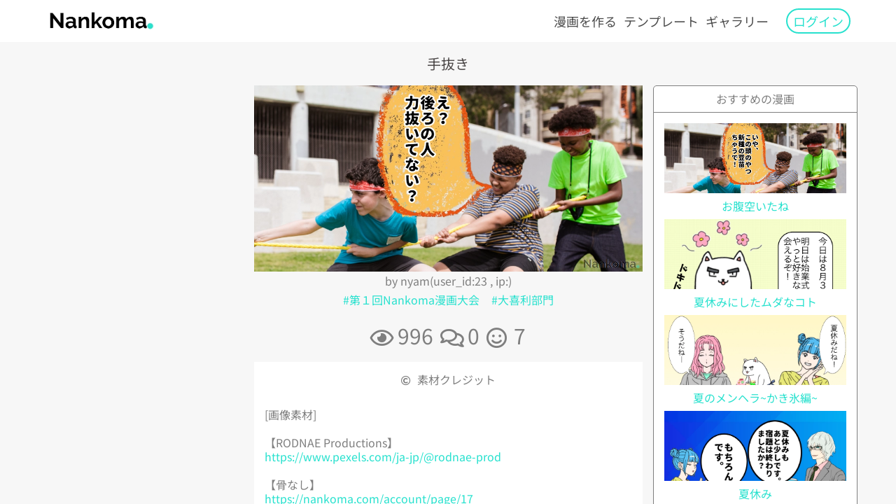

--- FILE ---
content_type: text/html; charset=UTF-8
request_url: https://nankoma.com/gallery/view/2497
body_size: 6924
content:
<!DOCTYPE html><!--[if lt IE 7]><html class="no-js lt-ie9 lt-ie8 lt-ie7" lang="ja"><![endif]--><!--[if IE 7]><html class="no-js lt-ie9 lt-ie8" lang="ja"><![endif]--><!--[if IE 8]><html class="no-js lt-ie9" lang="ja"><![endif]--><!--[if gt IE 8]><!--><html class="no-js" lang="ja"><!--<![endif]--><head><meta charset="UTF-8"><script async src='https://www.googletagmanager.com/gtag/js?id=G-HW8QE3YMSS'></script>
    <script>window.dataLayer = window.dataLayer || [];function gtag() {dataLayer.push(arguments);}gtag('js', new Date());gtag('config', 'G-HW8QE3YMSS');</script>
    
    <!-- Global site tag (gtag.js) - Google Ads: 998433276 -->
    <script async src='https://www.googletagmanager.com/gtag/js?id=AW-998433276'></script>
    <script>window.dataLayer = window.dataLayer || [];function gtag(){dataLayer.push(arguments);}gtag('js', new Date());gtag('config', 'AW-998433276');</script>

<!-- Google Tag Manager -->
<script>(function(w,d,s,l,i){w[l]=w[l]||[];w[l].push({'gtm.start':
            new Date().getTime(),event:'gtm.js'});var f=d.getElementsByTagName(s)[0],
        j=d.createElement(s),dl=l!='dataLayer'?'&l='+l:'';j.async=true;j.src=
        'https://www.googletagmanager.com/gtm.js?id='+i+dl;f.parentNode.insertBefore(j,f);
    })(window,document,'script','dataLayer','GTM-MMFR9W6');</script>
<!-- End Google Tag Manager -->
<link rel="shortcut icon" href="/favicon.ico"><title>作品No.2497 手抜き | Nankoma</title><meta http-equiv="X-UA-Compatible" content="IE=edge"><meta name="theme-color" content="#262626"><meta name="robots" content="index,follow"><meta name="viewport" content="width=device-width,initial-scale=1,minimum-scale=1.0,viewport-fit=cover"><link rel="manifest" href="https://nankoma.com/manifest"><meta name="description" content="作品No.2497 タイトル：手抜き この漫画は「nyam」さんの投稿作品です。 絵が描けなくても漫画は作れる。漫画作成のNankoma。たった10分で誰でも漫画が作れます！"/><meta name="author" content="Nankoma"/><meta name="keywords" content="Nankoma,ナンコマ,漫画作成,漫画,生成AI,AI画像"/><meta property="fb:app_id" content="335386841984539"/><meta property="og:site_name" content="Nankoma"/><meta property="og:type" content="article"/><meta property="og:title" content="作品No.2497 手抜き | Nankoma"/><meta property="og:image" content="https://img.nankoma.com/comic/23/630522504775e.webp"/><meta property="og:image:alt" content="絵が描けなくても漫画は作れる。漫画作成のNankoma。たった10分で誰でも漫画が作れます！"/><meta property="og:url" content="https://nankoma.com/gallery/view/2497"/><meta property="og:description" content="作品No.2497 タイトル：手抜き この漫画は「nyam」さんの投稿作品です。 絵が描けなくても漫画は作れる。漫画作成のNankoma。たった10分で誰でも漫画が作れます！"/><meta name="twitter:card" content="summary_large_image"><meta name="twitter:site" content="Nankoma"><meta name="twitter:title" content="作品No.2497 手抜き | Nankoma"/><meta name="twitter:image" content="https://img.nankoma.com/comic/23/630522504775e.webp"/><meta name="twitter:creator" content="Nankoma"/><meta name="twitter:domain" content="nankoma.com"/><meta name="twitter:url" content="https://nankoma.com/gallery/view/2497?ref=twitter_photo_card"/><meta name="twitter:description" content="作品No.2497 タイトル：手抜き この漫画は「nyam」さんの投稿作品です。 絵が描けなくても漫画は作れる。漫画作成のNankoma。たった10分で誰でも漫画が作れます！"><link rel="canonical" href="https://nankoma.com/gallery/view/2497"></head><body style="display: none;" data-device="pc" data-with-tutorial="0"><div id="advertisement-wrapper"><div id="advertisement-area"><button class="close-btn btn-block btn-mini btn-warning"><i class="fas fa-times-circle fa-sm"></i><span class="far-title">&nbsp; <span class="far-title-body">閉じる</span></span></button><div class="ads"></div><button class="close-btn btn-block btn-mini btn-warning"><i class="fas fa-times-circle fa-sm"></i><span class="far-title">&nbsp; <span class="far-title-body">閉じる</span></span></button></div><form method="GET" action="https://nankoma.com/api/ads/get" accept-charset="UTF-8" id="ads"></form></div><div id="fh5co-offcanvas" style="display: none;"><ul id="fh5co-side-links"></ul><nav role="navigation"><ul><li><a href="https://nankoma.com/comic/create">漫画を作る</a></li><li><a href="https://nankoma.com/gallery/theme">テンプレート</a></li><li><a href="https://nankoma.com/gallery">ギャラリー</a></li><li class="cta"><a href="#" class="with-arrow  auth-login-btn" data-toggle="modal" data-target="#js-modal-sns-login">ログイン</a></li></ul></nav></div>    <div class="modal fade" id="js_modal_image_preview"><div class="modal-dialog unsetW"><div class="modal-body p5"><img src="https://img.nankoma.com/comic/23/630522504775e.webp" class="img-responsive center-block zoom_out" alt="タイトル:手抜き #第１回Nankoma漫画大会 #大喜利部門 | nyam さんの投稿作品"  width="1000"  height="480"  data-toggle="modal" data-target="#js_modal_image_preview"/></div></div></div><div class='modal fade' id='js-modal-sns-login' tabindex='-1' role='dialog' aria-labelledby='modalSnsLogin' aria-hidden='true'><div class='modal-dialog modal-sm' role='document'><div class='modal-content'><div class='modal-header text-center'><p class='modal-title' id='modalSnsLogin'><i class="fas fa-key fa-sm"></i><span class="far-title">&nbsp; <span class="far-title-body">ログイン</span></span></p></div><div class='modal-body'><div class="text-center"><a class="sns-btn twitter-color panel" href="https://nankoma.com/oauth/twitter/login"><i class="fab fa-twitter fa-xl"></i><span class="far-title">&nbsp; <span class="far-title-body">X(旧Twitter)でログイン</span></span></a><a class="sns-btn google-color panel" href="https://nankoma.com/oauth/google/login"><i class="fab fa-google fa-xl"></i><span class="far-title">&nbsp; <span class="far-title-body">Googleでログイン</span></span></a><a class="sns-btn facebook-color panel" href="https://nankoma.com/oauth/facebook/login"><i class="fab fa-facebook-square fa-xl"></i><span class="far-title">&nbsp; <span class="far-title-body">Facebookでログイン</span></span></a><a class="sns-btn github-color panel" href="https://nankoma.com/oauth/github/login"><i class="fab fa-github fa-xl"></i><span class="far-title">&nbsp; <span class="far-title-body">Githubでログイン</span></span></a><div class="margin-line"><span>※初めてログインする方は<a id="js-agree-terms" href="https://nankoma.com/terms" target="_blank">利用規約</a>をお読みください。</span></div></div></div></div></div></div><div id="fh5co-page"><span class="js-fh5co-nav-toggle fh5co-nav-toggle"><i></i></span><header id="fh5co-header" role="banner"><div class="container"><div class="header-inner"><div id="header-logo"><a href="/"><img src="https://nankoma.com/images/logo_240_60.webp" width="160" height="40" alt="Nankoma" loading="lazy" title="Nankomaは絵が描けない人の為の漫画作成サイトです。"></a></div><nav role="navigation"><ul><li><a href="https://nankoma.com/comic/create">漫画を作る</a></li><li><a href="https://nankoma.com/gallery/theme">テンプレート</a></li><li><a href="https://nankoma.com/gallery">ギャラリー</a></li><li class="cta"><a href="#" class="with-arrow  auth-login-btn" data-toggle="modal" data-target="#js-modal-sns-login">ログイン</a></li></ul></nav></div></div></header>    <div id="main-contents">
        <div class="container">
            <div class="row">
                <div class="col-xs-12">
                    <div class="text-center">
                                                <h1 id='page_title' class='hidden '>作品No.2497 手抜き</h1>
                        <p id="display_title">手抜き</p>
                    </div>
                </div>
            </div>
            <div class="row">
                <div class="col-lg-3 col-md-3 hidden-sm hidden-xs text-center">
                    <script async
            src="https://pagead2.googlesyndication.com/pagead/js/adsbygoogle.js?client=ca-pub-3927222298650631"
            crossorigin="anonymous"></script>
    <ins class="adsbygoogle" style="display:block" data-ad-client="ca-pub-3927222298650631" data-ad-slot="1889719630"
         data-ad-format="auto"
         data-full-width-responsive="true"></ins>
    <script>
        (() => {
            let interval = setInterval(() => {
                if (document.getElementsByTagName("html")[0]?.classList?.contains('loaded')) {
                    clearInterval(interval);
                    (adsbygoogle = window.adsbygoogle || []).push({});
                }
            }, 10)
        })();
    </script>
                </div>
                <div class="col-lg-6 col-md-6 col-sm-12 col-xs-12">
                    <div class="text-center">
                        <img src="https://img.nankoma.com/comic/23/630522504775e.webp"
                             loading="lazy"
                             class="comic-img img-responsive zoom_in"
                             alt="タイトル:手抜き #第１回Nankoma漫画大会 #大喜利部門 | nyam さんの投稿作品"
                             width="1000"
                             height="480"
                             data-toggle="modal" data-target="#js_modal_image_preview"/>

                        <div class="comic-text">
                                                            <span>え？
後ろの人
力抜いてない？</span>
                                                    </div>

                        
                        
                        
                                                    by&nbsp;nyam(user_id:23 , ip:)
                        
                        

                                                    <p class='tags'>
                                                                    <a class="comic-tag" href="https://nankoma.com/gallery?tag=%E7%AC%AC%EF%BC%91%E5%9B%9ENankoma%E6%BC%AB%E7%94%BB%E5%A4%A7%E4%BC%9A">#第１回Nankoma漫画大会</a>
                                                                    <a class="comic-tag" href="https://nankoma.com/gallery?tag=%E5%A4%A7%E5%96%9C%E5%88%A9%E9%83%A8%E9%96%80">#大喜利部門</a>
                                                            </p>
                        
                                                <div class="icon-bar no-select"><span class="icon-btn"  id="js-view" ><i class="far fa-eye fa-lg"></i><span class="far-title">&nbsp; <span class="far-title-body">996</span></span></span><span class="icon-btn"  id="js-comment" ><i class="far fa-comments fa-lg"></i><span class="far-title">&nbsp; <span class="far-title-body">0</span></span></span><span class="icon-btn"  id="js-good" ><i class="far fa-smile fa-lg"></i><span class="far-title">&nbsp; <span class="far-title-body">7</span></span></span></div>
                                                                            <div class="text-comment">
                                <p class="text-center"><i class="far fa-copyright fa-sm"></i><span class="far-title">&nbsp; <span class="far-title-body">素材クレジット</span></span></p>
                                [画像素材]<br />
<br />
【RODNAE Productions】<br />
<a href="https://www.pexels.com/ja-jp/@rodnae-prod">https://www.pexels.com/ja-jp/@rodnae-prod</a><br />
<br />
【骨なし】<br />
<a href="https://nankoma.com/account/page/17">https://nankoma.com/account/page/17</a><br />
<br />
[フォント素材]<br />
<br />
【フロップデザインフォント】<br />
<a href="https://booth.pm/ja/items/2811136">https://booth.pm/ja/items/2811136</a>
                            </div>
                        
                        <div id="share-contents" class="text-center"><ul id="sns-share"><li><a class="twitter-color" href="https://twitter.com/share?url=https%3A%2F%2Fnankoma.com%2Fgallery%2Fview%2F2497&amp;text=%E4%BD%9C%E5%93%81No.2497+%E6%89%8B%E6%8A%9C%E3%81%8D+%7C+Nankoma%0A" target="_blank" aria-label="Xシェアリンク"><i class="fab fa-sm" style="background: #0d0d0d;color:#fff;width:35px; border-radius: 4px 4px 4px 4px; font-size:35px;">X</i><span class="share-info">XでShareする</span></a></li><li><a class="facebook-color" href="http://www.facebook.com/share.php?u=https%3A%2F%2Fnankoma.com%2Fgallery%2Fview%2F2497" rel="nofollow" target="_blank" aria-label="FaceBookシェアリンク"><i class="fab fa-facebook-square fa-sm"></i><span class="share-info">FacebookでShareする</span></a></li><li><a class="line-color" href="https://social-plugins.line.me/lineit/share?url=https%3A%2F%2Fnankoma.com%2Fgallery%2Fview%2F2497" target="_blank" aria-label="LINEシェアリンク"><i class="fab fa-line fa-sm"></i><span class="share-info">LINEでShareする</span></a></li></ul></div>                    </div>
                </div>
                                    <div id="suggestion" class="col-lg-3 col-md-3 col-sm-12 col-xs-12">
                        <p class="text-center">おすすめの漫画</p>
                        <div id="suggestion-row" class="row thin-scroll-sm">
                                                            <div class="col col-lg-12 col-md-12 col-sm-6 col-xs-6 col-xxs-12">
                                    <a href="https://nankoma.com/gallery/view/2493">
                                        <div class="suggest-img-area"
                                             style="background-image: url(https://img.nankoma.com/comic/39/6302eb7ee12cc.webp);"></div>
                                        <p class="text-center">お腹空いたね</p>
                                    </a>
                                </div>
                                                            <div class="col col-lg-12 col-md-12 col-sm-6 col-xs-6 col-xxs-12">
                                    <a href="https://nankoma.com/gallery/view/2492">
                                        <div class="suggest-img-area"
                                             style="background-image: url(https://img.nankoma.com/comic/39/6302e84c1c4e7.thumb.webp);"></div>
                                        <p class="text-center">夏休みにしたムダなコト</p>
                                    </a>
                                </div>
                                                            <div class="col col-lg-12 col-md-12 col-sm-6 col-xs-6 col-xxs-12">
                                    <a href="https://nankoma.com/gallery/view/2490">
                                        <div class="suggest-img-area"
                                             style="background-image: url(https://img.nankoma.com/comic/46/63025fc07efc6.thumb.webp);"></div>
                                        <p class="text-center">夏のメンヘラ~かき氷編~</p>
                                    </a>
                                </div>
                                                            <div class="col col-lg-12 col-md-12 col-sm-6 col-xs-6 col-xxs-12">
                                    <a href="https://nankoma.com/gallery/view/2489">
                                        <div class="suggest-img-area"
                                             style="background-image: url(https://img.nankoma.com/comic/23/6302290102c9f.thumb.webp);"></div>
                                        <p class="text-center">夏休み</p>
                                    </a>
                                </div>
                                                            <div class="col col-lg-12 col-md-12 col-sm-6 col-xs-6 col-xxs-12">
                                    <a href="https://nankoma.com/gallery/view/2230">
                                        <div class="suggest-img-area"
                                             style="background-image: url(https://img.nankoma.com/comic/23/620102f0e5d7a.webp);"></div>
                                        <p class="text-center">ペンギン</p>
                                    </a>
                                </div>
                                                            <div class="col col-lg-12 col-md-12 col-sm-6 col-xs-6 col-xxs-12">
                                    <a href="https://nankoma.com/gallery/view/2218">
                                        <div class="suggest-img-area"
                                             style="background-image: url(https://img.nankoma.com/comic/23/61ebde6a60794.webp);"></div>
                                        <p class="text-center">・・・</p>
                                    </a>
                                </div>
                                                    </div>
                    </div>
                            </div>
        </div>

        <div class="text-center mt15">
            <script async
            src="https://pagead2.googlesyndication.com/pagead/js/adsbygoogle.js?client=ca-pub-3927222298650631"
            crossorigin="anonymous"></script>
    <ins class="adsbygoogle" style="display:block" data-ad-client="ca-pub-3927222298650631" data-ad-slot="1889719630"
         data-ad-format="auto"
         data-full-width-responsive="true"></ins>
    <script>
        (() => {
            let interval = setInterval(() => {
                if (document.getElementsByTagName("html")[0]?.classList?.contains('loaded')) {
                    clearInterval(interval);
                    (adsbygoogle = window.adsbygoogle || []).push({});
                }
            }, 10)
        })();
    </script>
        </div>
                    <div>&nbsp;</div>
            <h2 class="hidden">コメント</h2>
            <div id="comments-opener-area" class="text-center">
                <a id="js-comment-open" class="comment-opener no-select"
                   data-comment_count="">
                    <i class="fas fa-comments fa-lg"></i><span class="far-title">&nbsp; <span class="far-title-body">コメント</span></span>
                </a>
            </div>
            <div class="row js-with-comment">
                <div class="col-lg-offset-3 col-md-offset-2 col-lg-6 col-md-8 text-center">
                    <div class="form-group">
                        <div class="input-group input-group-sm">
                                                            <input id="js-commentator-name" value="だれかさん"
                                       type="text" class="form-control" placeholder="お名前"/>
                                                    </div>
                    </div>
                    <textarea id="js-comment-post" class="comment-input" maxlength="400" placeholder="コメント"></textarea>
                    <button id="js-comment-submit" type='button' class='btn btn-info with-arrow' data-dismiss=''>
                        <i class="fas fa-cloud-upload-alt fa-lg"></i><span class="far-title">&nbsp; <span class="far-title-body">コメントを投稿する</span></span>
                    </button>
                </div>
            </div>
            </div>
    <div id="comment-viewer-area" class="">
        <div class="container">
            <div class="row js-with-comment">
                <div class="col-lg-offset-3 col-md-offset-2 col-lg-6 col-md-8 text-center">
                    <a id="js-comment-reload" class="loader no-select">
                        <i class="fas fa-redo-alt fa-lg"></i><span class="far-title">&nbsp; <span class="far-title-body">新しいコメント</span></span>
                    </a>
                </div>
                <div class="col-lg-offset-3 col-md-offset-2 col-lg-6 col-md-8">
                    <div id="js-comments" class="talk"></div>
                </div>
                <div class="col-lg-offset-3 col-md-offset-2 col-lg-6 col-md-8 text-center">
                    <a id="js-comment-prev" class="loader">
                        <i class="fas fa-undo-alt fa-lg"></i><span class="far-title">&nbsp; <span class="far-title-body">過去のコメント</span></span>
                    </a>
                </div>
            </div>
        </div>
    </div>
    <form method="POST" action="https://nankoma.com/api/point/comic/good/2497" accept-charset="UTF-8" id="js-good-form"><input name="_token" type="hidden" value="JvE7CHgl2Dor9nNTCElswM9btH7wPYtxwxS31tEz"></form>
    <form method="POST" action="https://nankoma.com/api/point/comic/bad/2497" accept-charset="UTF-8" id="js-bad-form"><input name="_token" type="hidden" value="JvE7CHgl2Dor9nNTCElswM9btH7wPYtxwxS31tEz"></form>
    <form method="POST" action="https://nankoma.com/api/point/comic/promotion/2497" accept-charset="UTF-8" id="js-promotion"><input name="_token" type="hidden" value="JvE7CHgl2Dor9nNTCElswM9btH7wPYtxwxS31tEz"></form>
    <form method="POST" action="https://nankoma.com/comic/comment/2497" accept-charset="UTF-8" id="js-get-comic-comment"><input name="_token" type="hidden" value="JvE7CHgl2Dor9nNTCElswM9btH7wPYtxwxS31tEz"></form>
    <form method="POST" action="https://nankoma.com/comic/comment/2497" accept-charset="UTF-8" id="js-post-comic-comment"><input name="_token" type="hidden" value="JvE7CHgl2Dor9nNTCElswM9btH7wPYtxwxS31tEz"></form>
<footer id="fh5co-footer" role="contentinfo"><div class="container"><div class="row"><div class="col-lg-4 col-md-12 col-sm-12 col-xs-12 col-xxs-12"><h3>About Us</h3><p>絵が描けなくても漫画は作れる。漫画作成のNankoma。たった10分で誰でも漫画が作れます！</p></div><div class="col-lg-2 col-md-3 col-sm-4 col-xs-12 col-xxs-12"><h3>Follow Us</h3><ul><li><a href="https://twitter.com/nankoma_hone" target="_blank"><i class="fab fa-twitter fa-sm"></i><span class="far-title">&nbsp; <span class="far-title-body">X(旧Twitter)</span></span></a></li><li><a href="https://www.instagram.com/nankoma.comic/" target="_blank"><i class="fab fa-instagram fa-sm"></i><span class="far-title">&nbsp; <span class="far-title-body">Instagram</span></span></a></li><li><a href="https://www.tiktok.com/@nankoma.comic" target="_blank"><i class="fab fa-tiktok fa-sm"></i><span class="far-title">&nbsp; <span class="far-title-body">TikTok</span></span></a></li><li><a href="https://note.com/nankoma/" target="_blank"><i class="fas fa-sticky-note fa-rotate-180"></i><span class="far-title">&nbsp; <span class="far-title-body">note</span></span></a></li></ul></div><div class="col-lg-2 col-md-3 col-sm-4 col-xs-12 col-xxs-12"><h3>Tools</h3><ul><li><a href="https://nankoma.com/ai/image/request" target="_blank">AI画像生成</a></li><li><a href="https://nankoma.com/tools/font/viewer" target="_blank">フォントビューア</a></li><li><a href="https://nankoma.com/tools/mmd/viewer" target="_blank">MMDモデルビューア</a></li><li><a href="https://nankoma.com/tools/image/compress" target="_blank">かんたん画像圧縮</a></li></ul></div><div class="col-lg-2 col-md-3 col-sm-4 col-xs-12 col-xxs-12"><h3>Links</h3><ul><li><a href="https://www.pakutaso.com/" target="_blank">PAKUTASO</a></li><li><a href="https://frame-illust.com/" target="_blank">Frame illust</a></li><li><a href="https://chojugiga.com/" target="_blank">ダ鳥獣戯画</a></li><li><a href="https://dddfont.com/" target="_blank">マンガ文字素材dddFont</a></li><li><a href="https://fukidesign.com/" target="_blank">フキダシデザイン</a></li><li><a href="https://www.irasutoya.com/" target="_blank">いらすとや</a></li><li><a href="https://www.linustock.com/" target="_blank">Linustock</a></li><li><a href="https://soco-st.com/" target="_blank">ソコスト</a></li></ul></div><div class="col-lg-2 col-md-3 col-sm-4 col-xs-12 col-xxs-12"><h3>Terms</h3><ul><li><a href="https://nankoma.com/terms">利用規約</a></li><li><a href="https://nankoma.com/terms/privacy">プライバシーポリシー</a></li><li><a href="https://nankoma.com/terms/explain">操作方法</a></li><li><a href="https://nankoma.com/terms/comic_convention_rule">漫画大会ルール</a></li><li><a href="https://nankoma.com/inquiry">お問い合せ</a></li></ul></div><div class="col-md-12 fh5co-copyright text-center"><p>©nankoma.com All Rights Reserved.</p></div></div></div></footer></div><link rel="preload" as="font" href="https://fonts.googleapis.com/css?family=Noto+Sans+JP&display=swap"><link rel="stylesheet" media="print" href="https://fonts.googleapis.com/css?family=Noto+Sans+JP&display=swap" class="to_media">    <link rel="preload" href='https://nankoma.com/css/gallery/view.css?id=248f6945dbcfbf8b2a88' as="style"><link rel="stylesheet" href='https://nankoma.com/css/gallery/view.css?id=248f6945dbcfbf8b2a88' media="print" class="to_media">    <link rel="preload" href='https://nankoma.com/js/gallery/view.js?id=5667f74a863febb08c43' as="script"><script src='https://nankoma.com/js/gallery/view.js?id=5667f74a863febb08c43' defer></script>    <script type="application/ld+json">{"@context":"https:\/\/schema.org","@type":"BreadcrumbList","name":"\u30d1\u30f3\u304f\u305a\u30ea\u30b9\u30c8","itemListElement":[{"@type":"ListItem","position":1,"item":{"name":"TOP","@id":"https:\/\/nankoma.com"}},{"@type":"ListItem","position":2,"item":{"name":"\u30ae\u30e3\u30e9\u30ea\u30fc","@id":"https:\/\/nankoma.com\/gallery"}},{"@type":"ListItem","position":3,"item":{"name":"\u516c\u958b\u4f5c\u54c1"}}]}</script>
    <script type="application/ld+json">{"@context":"https:\/\/schema.org","@type":"BlogPosting","mainEntityOfPage":{"@type":"WebPage","@id":"https:\/\/nankoma.com\/gallery\/view\/2497"},"headline":"\u624b\u629c\u304d","description":"\u4f5c\u54c1No.2497 \u30bf\u30a4\u30c8\u30eb\uff1a\u624b\u629c\u304d \u3053\u306e\u6f2b\u753b\u306f\u300cnyam\u300d\u3055\u3093\u306e\u6295\u7a3f\u4f5c\u54c1\u3067\u3059\u3002 \u7d75\u304c\u63cf\u3051\u306a\u304f\u3066\u3082\u6f2b\u753b\u306f\u4f5c\u308c\u308b\u3002\u6f2b\u753b\u4f5c\u6210\u306eNankoma\u3002\u305f\u3063\u305f10\u5206\u3067\u8ab0\u3067\u3082\u6f2b\u753b\u304c\u4f5c\u308c\u307e\u3059\uff01","articleBody":null,"image":{"@type":"ImageObject","url":"https:\/\/img.nankoma.com\/comic\/23\/630522504775e.webp","height":480,"width":1000},"datePublished":"Wed Aug 24 2022 03:54:08 GMT+0900","dateModified":"Thu Jan 15 2026 05:13:49 GMT+0900","author":{"@type":"Person","url":null,"name":"nyam \u3055\u3093"},"publisher":{"@type":"Organization","name":"Nankoma","logo":{"@type":"ImageObject","url":"https:\/\/nankoma.com\/images\/logo.webp"}}}</script>
<script>
    if ('serviceWorker' in navigator) {
        const sw = 'https://nankoma.com/sw.js?id=186eac10c81a8b0ec9f0';
        navigator.serviceWorker.register(sw).then((registration) => {
            registration.onupdatefound = () => {
                registration.update();
            }
        }).catch((err) => {
            console.error('ServiceWorker registration failed : ', err);
        });
    }
</script><span id='chk'></span></body></html>

--- FILE ---
content_type: text/html; charset=utf-8
request_url: https://www.google.com/recaptcha/api2/aframe
body_size: 134
content:
<!DOCTYPE HTML><html><head><meta http-equiv="content-type" content="text/html; charset=UTF-8"></head><body><script nonce="7xlGNGqOtNbbZgodilpfig">/** Anti-fraud and anti-abuse applications only. See google.com/recaptcha */ try{var clients={'sodar':'https://pagead2.googlesyndication.com/pagead/sodar?'};window.addEventListener("message",function(a){try{if(a.source===window.parent){var b=JSON.parse(a.data);var c=clients[b['id']];if(c){var d=document.createElement('img');d.src=c+b['params']+'&rc='+(localStorage.getItem("rc::a")?sessionStorage.getItem("rc::b"):"");window.document.body.appendChild(d);sessionStorage.setItem("rc::e",parseInt(sessionStorage.getItem("rc::e")||0)+1);localStorage.setItem("rc::h",'1768421635586');}}}catch(b){}});window.parent.postMessage("_grecaptcha_ready", "*");}catch(b){}</script></body></html>

--- FILE ---
content_type: application/javascript
request_url: https://nankoma.com/js/gallery/view.js?id=5667f74a863febb08c43
body_size: 79831
content:
if(window.Modernizr=function(t,e,n){function i(t){g.cssText=t}function r(t,e){return typeof t===e}function o(t,e){return!!~(""+t).indexOf(e)}function s(t,e){for(var i in t){var r=t[i];if(!o(r,"-")&&g[r]!==n)return"pfx"!=e||r}return!1}function a(t,e,i){for(var o in t){var s=e[t[o]];if(s!==n)return!1===i?t[o]:r(s,"function")?s.bind(i||e):s}return!1}function l(t,e,n){var i=t.charAt(0).toUpperCase()+t.slice(1),o=(t+" "+x.join(i+" ")+i).split(" ");return r(e,"string")||r(e,"undefined")?s(o,e):a(o=(t+" "+C.join(i+" ")+i).split(" "),e,n)}var c,u,p={},f=e.documentElement,d="modernizr",h=e.createElement(d),g=h.style,m=e.createElement("input"),v=":)",y={}.toString,b=" -webkit- -moz- -o- -ms- ".split(" "),w="Webkit Moz O ms",x=w.split(" "),C=w.toLowerCase().split(" "),T="http://www.w3.org/2000/svg",k={},S={},E={},j=[],A=j.slice,N=function(t,n,i,r){var o,s,a,l,c=e.createElement("div"),u=e.body,p=u||e.createElement("body");if(parseInt(i,10))for(;i--;)(a=e.createElement("div")).id=r?r[i]:d+(i+1),c.appendChild(a);return o=["&#173;",'<style id="s',d,'">',t,"</style>"].join(""),c.id=d,(u?c:p).innerHTML+=o,p.appendChild(c),u||(p.style.background="",p.style.overflow="hidden",l=f.style.overflow,f.style.overflow="hidden",f.appendChild(p)),s=n(c,t),u?c.parentNode.removeChild(c):(p.parentNode.removeChild(p),f.style.overflow=l),!!s},_=function(){var t={select:"input",change:"input",submit:"form",reset:"form",error:"img",load:"img",abort:"img"};return function(i,o){o=o||e.createElement(t[i]||"div");var s=(i="on"+i)in o;return s||(o.setAttribute||(o=e.createElement("div")),o.setAttribute&&o.removeAttribute&&(o.setAttribute(i,""),s=r(o[i],"function"),r(o[i],"undefined")||(o[i]=n),o.removeAttribute(i))),o=null,s}}(),$={}.hasOwnProperty;for(var I in u=r($,"undefined")||r($.call,"undefined")?function(t,e){return e in t&&r(t.constructor.prototype[e],"undefined")}:function(t,e){return $.call(t,e)},Function.prototype.bind||(Function.prototype.bind=function(t){var e=this;if("function"!=typeof e)throw new TypeError;var n=A.call(arguments,1),i=function(){if(this instanceof i){var r=function(){};r.prototype=e.prototype;var o=new r,s=e.apply(o,n.concat(A.call(arguments)));return Object(s)===s?s:o}return e.apply(t,n.concat(A.call(arguments)))};return i}),k.flexbox=function(){return l("flexWrap")},k.canvas=function(){var t=e.createElement("canvas");return!!t.getContext&&!!t.getContext("2d")},k.canvastext=function(){return!!p.canvas&&!!r(e.createElement("canvas").getContext("2d").fillText,"function")},k.webgl=function(){return!!t.WebGLRenderingContext},k.touch=function(){var n;return"ontouchstart"in t||t.DocumentTouch&&e instanceof DocumentTouch?n=!0:N(["@media (",b.join("touch-enabled),("),d,")","{#modernizr{top:9px;position:absolute}}"].join(""),(function(t){n=9===t.offsetTop})),n},k.geolocation=function(){return"geolocation"in navigator},k.postmessage=function(){return!!t.postMessage},k.websqldatabase=function(){return!!t.openDatabase},k.indexedDB=function(){return!!l("indexedDB",t)},k.hashchange=function(){return _("hashchange",t)&&(e.documentMode===n||e.documentMode>7)},k.history=function(){return!!t.history&&!!history.pushState},k.draganddrop=function(){var t=e.createElement("div");return"draggable"in t||"ondragstart"in t&&"ondrop"in t},k.websockets=function(){return"WebSocket"in t||"MozWebSocket"in t},k.rgba=function(){return i("background-color:rgba(150,255,150,.5)"),o(g.backgroundColor,"rgba")},k.hsla=function(){return i("background-color:hsla(120,40%,100%,.5)"),o(g.backgroundColor,"rgba")||o(g.backgroundColor,"hsla")},k.multiplebgs=function(){return i("background:url(https://),url(https://),red url(https://)"),/(url\s*\(.*?){3}/.test(g.background)},k.backgroundsize=function(){return l("backgroundSize")},k.borderimage=function(){return l("borderImage")},k.borderradius=function(){return l("borderRadius")},k.boxshadow=function(){return l("boxShadow")},k.textshadow=function(){return""===e.createElement("div").style.textShadow},k.opacity=function(){return function(t,e){i(b.join(t+";")+(e||""))}("opacity:.55"),/^0.55$/.test(g.opacity)},k.cssanimations=function(){return l("animationName")},k.csscolumns=function(){return l("columnCount")},k.cssgradients=function(){var t="background-image:";return i((t+"-webkit- ".split(" ").join("gradient(linear,left top,right bottom,from(#9f9),to(white));"+t)+b.join("linear-gradient(left top,#9f9, white);"+t)).slice(0,-t.length)),o(g.backgroundImage,"gradient")},k.cssreflections=function(){return l("boxReflect")},k.csstransforms=function(){return!!l("transform")},k.csstransforms3d=function(){var t=!!l("perspective");return t&&"webkitPerspective"in f.style&&N("@media (transform-3d),(-webkit-transform-3d){#modernizr{left:9px;position:absolute;height:3px;}}",(function(e,n){t=9===e.offsetLeft&&3===e.offsetHeight})),t},k.csstransitions=function(){return l("transition")},k.fontface=function(){var t;return N('@font-face {font-family:"font";src:url("https://")}',(function(n,i){var r=e.getElementById("smodernizr"),o=r.sheet||r.styleSheet,s=o?o.cssRules&&o.cssRules[0]?o.cssRules[0].cssText:o.cssText||"":"";t=/src/i.test(s)&&0===s.indexOf(i.split(" ")[0])})),t},k.generatedcontent=function(){var t;return N(["#",d,"{font:0/0 a}#",d,':after{content:"',v,'";visibility:hidden;font:3px/1 a}'].join(""),(function(e){t=e.offsetHeight>=3})),t},k.video=function(){var t=e.createElement("video"),n=!1;try{(n=!!t.canPlayType)&&((n=new Boolean(n)).ogg=t.canPlayType('video/ogg; codecs="theora"').replace(/^no$/,""),n.h264=t.canPlayType('video/mp4; codecs="avc1.42E01E"').replace(/^no$/,""),n.webm=t.canPlayType('video/webm; codecs="vp8, vorbis"').replace(/^no$/,""))}catch(t){}return n},k.audio=function(){var t=e.createElement("audio"),n=!1;try{(n=!!t.canPlayType)&&((n=new Boolean(n)).ogg=t.canPlayType('audio/ogg; codecs="vorbis"').replace(/^no$/,""),n.mp3=t.canPlayType("audio/mpeg;").replace(/^no$/,""),n.wav=t.canPlayType('audio/wav; codecs="1"').replace(/^no$/,""),n.m4a=(t.canPlayType("audio/x-m4a;")||t.canPlayType("audio/aac;")).replace(/^no$/,""))}catch(t){}return n},k.localstorage=function(){try{return localStorage.setItem(d,d),localStorage.removeItem(d),!0}catch(t){return!1}},k.sessionstorage=function(){try{return sessionStorage.setItem(d,d),sessionStorage.removeItem(d),!0}catch(t){return!1}},k.webworkers=function(){return!!t.Worker},k.applicationcache=function(){return!!t.applicationCache},k.svg=function(){return!!e.createElementNS&&!!e.createElementNS(T,"svg").createSVGRect},k.inlinesvg=function(){var t=e.createElement("div");return t.innerHTML="<svg/>",(t.firstChild&&t.firstChild.namespaceURI)==T},k.smil=function(){return!!e.createElementNS&&/SVGAnimate/.test(y.call(e.createElementNS(T,"animate")))},k.svgclippaths=function(){return!!e.createElementNS&&/SVGClipPath/.test(y.call(e.createElementNS(T,"clipPath")))},k)u(k,I)&&(c=I.toLowerCase(),p[c]=k[I](),j.push((p[c]?"":"no-")+c));return p.input||(p.input=function(n){for(var i=0,r=n.length;i<r;i++)E[n[i]]=n[i]in m;return E.list&&(E.list=!!e.createElement("datalist")&&!!t.HTMLDataListElement),E}("autocomplete autofocus list placeholder max min multiple pattern required step".split(" ")),p.inputtypes=function(t){for(var i,r,o,s=0,a=t.length;s<a;s++)m.setAttribute("type",r=t[s]),(i="text"!==m.type)&&(m.value=v,m.style.cssText="position:absolute;visibility:hidden;",/^range$/.test(r)&&m.style.WebkitAppearance!==n?(f.appendChild(m),i=(o=e.defaultView).getComputedStyle&&"textfield"!==o.getComputedStyle(m,null).WebkitAppearance&&0!==m.offsetHeight,f.removeChild(m)):/^(search|tel)$/.test(r)||(i=/^(url|email)$/.test(r)?m.checkValidity&&!1===m.checkValidity():m.value!=v)),S[t[s]]=!!i;return S}("search tel url email datetime date month week time datetime-local number range color".split(" "))),p.addTest=function(t,e){if("object"==typeof t)for(var i in t)u(t,i)&&p.addTest(i,t[i]);else{if(t=t.toLowerCase(),p[t]!==n)return p;e="function"==typeof e?e():e,f.className+=" "+(e?"":"no-")+t,p[t]=e}return p},i(""),h=m=null,function(t,e){function n(){var t=h.elements;return"string"==typeof t?t.split(" "):t}function i(t){var e=d[t[p]];return e||(e={},f++,t[p]=f,d[f]=e),e}function r(t,n,r){return n||(n=e),a?n.createElement(t):(r||(r=i(n)),(o=r.cache[t]?r.cache[t].cloneNode():u.test(t)?(r.cache[t]=r.createElem(t)).cloneNode():r.createElem(t)).canHaveChildren&&!c.test(t)?r.frag.appendChild(o):o);var o}function o(t){t||(t=e);var o=i(t);return h.shivCSS&&!s&&!o.hasCSS&&(o.hasCSS=!!function(t,e){var n=t.createElement("p"),i=t.getElementsByTagName("head")[0]||t.documentElement;return n.innerHTML="x<style>"+e+"</style>",i.insertBefore(n.lastChild,i.firstChild)}(t,"article,aside,figcaption,figure,footer,header,hgroup,nav,section{display:block}mark{background:#FF0;color:#000}")),a||function(t,e){e.cache||(e.cache={},e.createElem=t.createElement,e.createFrag=t.createDocumentFragment,e.frag=e.createFrag()),t.createElement=function(n){return h.shivMethods?r(n,t,e):e.createElem(n)},t.createDocumentFragment=Function("h,f","return function(){var n=f.cloneNode(),c=n.createElement;h.shivMethods&&("+n().join().replace(/\w+/g,(function(t){return e.createElem(t),e.frag.createElement(t),'c("'+t+'")'}))+");return n}")(h,e.frag)}(t,o),t}var s,a,l=t.html5||{},c=/^<|^(?:button|map|select|textarea|object|iframe|option|optgroup)$/i,u=/^(?:a|b|code|div|fieldset|h1|h2|h3|h4|h5|h6|i|label|li|ol|p|q|span|strong|style|table|tbody|td|th|tr|ul)$/i,p="_html5shiv",f=0,d={};!function(){try{var t=e.createElement("a");t.innerHTML="<xyz></xyz>",s="hidden"in t,a=1==t.childNodes.length||function(){e.createElement("a");var t=e.createDocumentFragment();return void 0===t.cloneNode||void 0===t.createDocumentFragment||void 0===t.createElement}()}catch(t){s=!0,a=!0}}();var h={elements:l.elements||"abbr article aside audio bdi canvas data datalist details figcaption figure footer header hgroup mark meter nav output progress section summary time video",shivCSS:!1!==l.shivCSS,supportsUnknownElements:a,shivMethods:!1!==l.shivMethods,type:"default",shivDocument:o,createElement:r,createDocumentFragment:function(t,r){if(t||(t=e),a)return t.createDocumentFragment();for(var o=(r=r||i(t)).frag.cloneNode(),s=0,l=n(),c=l.length;s<c;s++)o.createElement(l[s]);return o}};t.html5=h,o(e)}(this,e),p._version="2.6.2",p._prefixes=b,p._domPrefixes=C,p._cssomPrefixes=x,p.mq=function(e){var n,i=t.matchMedia||t.msMatchMedia;return i?i(e).matches:(N("@media "+e+" { #"+d+" { position: absolute; } }",(function(e){n="absolute"==(t.getComputedStyle?getComputedStyle(e,null):e.currentStyle).position})),n)},p.hasEvent=_,p.testProp=function(t){return s([t])},p.testAllProps=l,p.testStyles=N,p.prefixed=function(t,e,n){return e?l(t,e,n):l(t,"pfx")},f.className=f.className.replace(/(^|\s)no-js(\s|$)/,"$1$2")+" js "+j.join(" "),p}(this,this.document),function(t,e,n){function i(t){return"[object Function]"==m.call(t)}function r(t){return"string"==typeof t}function o(){}function s(t){return!t||"loaded"==t||"complete"==t||"uninitialized"==t}function a(){var t=v.shift();y=1,t?t.t?h((function(){("c"==t.t?f.injectCss:f.injectJs)(t.s,0,t.a,t.x,t.e,1)}),0):(t(),a()):y=0}function l(t,n,i,r,o,l,c){function u(e){if(!d&&s(p.readyState)&&(b.r=d=1,!y&&a(),p.onload=p.onreadystatechange=null,e))for(var i in"img"!=t&&h((function(){x.removeChild(p)}),50),E[n])E[n].hasOwnProperty(i)&&E[n][i].onload()}c=c||f.errorTimeout;var p=e.createElement(t),d=0,m=0,b={t:i,s:n,e:o,a:l,x:c};1===E[n]&&(m=1,E[n]=[]),"object"==t?p.data=n:(p.src=n,p.type=t),p.width=p.height="0",p.onerror=p.onload=p.onreadystatechange=function(){u.call(this,m)},v.splice(r,0,b),"img"!=t&&(m||2===E[n]?(x.insertBefore(p,w?null:g),h(u,c)):E[n].push(p))}function c(t,e,n,i,o){return y=0,e=e||"j",r(t)?l("c"==e?T:C,t,e,this.i++,n,i,o):(v.splice(this.i++,0,t),1==v.length&&a()),this}function u(){var t=f;return t.loader={load:c,i:0},t}var p,f,d=e.documentElement,h=t.setTimeout,g=e.getElementsByTagName("script")[0],m={}.toString,v=[],y=0,b="MozAppearance"in d.style,w=b&&!!e.createRange().compareNode,x=w?d:g.parentNode,C=(d=t.opera&&"[object Opera]"==m.call(t.opera),d=!!e.attachEvent&&!d,b?"object":d?"script":"img"),T=d?"script":C,k=Array.isArray||function(t){return"[object Array]"==m.call(t)},S=[],E={},j={timeout:function(t,e){return e.length&&(t.timeout=e[0]),t}};(f=function(t){function e(t,e,n,r,o){var s=function(t){t=t.split("!");var e,n,i,r=S.length,o=t.pop(),s=t.length;for(o={url:o,origUrl:o,prefixes:t},n=0;n<s;n++)i=t[n].split("="),(e=j[i.shift()])&&(o=e(o,i));for(n=0;n<r;n++)o=S[n](o);return o}(t),a=s.autoCallback;s.url.split(".").pop().split("?").shift(),s.bypass||(e&&(e=i(e)?e:e[t]||e[r]||e[t.split("/").pop().split("?")[0]]),s.instead?s.instead(t,e,n,r,o):(E[s.url]?s.noexec=!0:E[s.url]=1,n.load(s.url,s.forceCSS||!s.forceJS&&"css"==s.url.split(".").pop().split("?").shift()?"c":undefined,s.noexec,s.attrs,s.timeout),(i(e)||i(a))&&n.load((function(){u(),e&&e(s.origUrl,o,r),a&&a(s.origUrl,o,r),E[s.url]=2}))))}function n(t,n){function s(t,o){if(t){if(r(t))o||(p=function(){var t=[].slice.call(arguments);f.apply(this,t),d()}),e(t,p,n,0,c);else if(Object(t)===t)for(l in a=function(){var e,n=0;for(e in t)t.hasOwnProperty(e)&&n++;return n}(),t)t.hasOwnProperty(l)&&(!o&&!--a&&(i(p)?p=function(){var t=[].slice.call(arguments);f.apply(this,t),d()}:p[l]=function(t){return function(){var e=[].slice.call(arguments);t&&t.apply(this,e),d()}}(f[l])),e(t[l],p,n,l,c))}else!o&&d()}var a,l,c=!!t.test,u=t.load||t.both,p=t.callback||o,f=p,d=t.complete||o;s(c?t.yep:t.nope,!!u),u&&s(u)}var s,a,l=this.yepnope.loader;if(r(t))e(t,0,l,0);else if(k(t))for(s=0;s<t.length;s++)r(a=t[s])?e(a,0,l,0):k(a)?f(a):Object(a)===a&&n(a,l);else Object(t)===t&&n(t,l)}).addPrefix=function(t,e){j[t]=e},f.addFilter=function(t){S.push(t)},f.errorTimeout=1e4,null==e.readyState&&e.addEventListener&&(e.readyState="loading",e.addEventListener("DOMContentLoaded",p=function(){e.removeEventListener("DOMContentLoaded",p,0),e.readyState="complete"},0)),t.yepnope=u(),t.yepnope.executeStack=a,t.yepnope.injectJs=function(t,n,i,r,l,c){var u,p,d=e.createElement("script");r=r||f.errorTimeout;for(p in d.src=t,i)d.setAttribute(p,i[p]);n=c?a:n||o,d.onreadystatechange=d.onload=function(){!u&&s(d.readyState)&&(u=1,n(),d.onload=d.onreadystatechange=null)},h((function(){u||(u=1,n(1))}),r),l?d.onload():g.parentNode.insertBefore(d,g)},t.yepnope.injectCss=function(t,n,i,r,s,l){var c;r=e.createElement("link"),n=l?a:n||o;for(c in r.href=t,r.rel="stylesheet",r.type="text/css",i)r.setAttribute(c,i[c]);s||(g.parentNode.insertBefore(r,g),h(n,0))}}(this,document),Modernizr.load=function(){yepnope.apply(window,[].slice.call(arguments,0))},function(t,e){"object"==typeof module&&"object"==typeof module.exports?module.exports=t.document?e(t,!0):function(t){if(!t.document)throw new Error("jQuery requires a window with a document");return e(t)}:e(t)}("undefined"!=typeof window?window:this,(function(t,e){var n=[],i=n.slice,r=n.concat,o=n.push,s=n.indexOf,a={},l=a.toString,c=a.hasOwnProperty,u={},p=t.document,f="2.1.4",d=function(t,e){return new d.fn.init(t,e)},h=/^[\s\uFEFF\xA0]+|[\s\uFEFF\xA0]+$/g,g=/^-ms-/,m=/-([\da-z])/gi,v=function(t,e){return e.toUpperCase()};function y(t){var e="length"in t&&t.length,n=d.type(t);return"function"!==n&&!d.isWindow(t)&&(!(1!==t.nodeType||!e)||("array"===n||0===e||"number"==typeof e&&e>0&&e-1 in t))}d.fn=d.prototype={jquery:f,constructor:d,selector:"",length:0,toArray:function(){return i.call(this)},get:function(t){return null!=t?0>t?this[t+this.length]:this[t]:i.call(this)},pushStack:function(t){var e=d.merge(this.constructor(),t);return e.prevObject=this,e.context=this.context,e},each:function(t,e){return d.each(this,t,e)},map:function(t){return this.pushStack(d.map(this,(function(e,n){return t.call(e,n,e)})))},slice:function(){return this.pushStack(i.apply(this,arguments))},first:function(){return this.eq(0)},last:function(){return this.eq(-1)},eq:function(t){var e=this.length,n=+t+(0>t?e:0);return this.pushStack(n>=0&&e>n?[this[n]]:[])},end:function(){return this.prevObject||this.constructor(null)},push:o,sort:n.sort,splice:n.splice},d.extend=d.fn.extend=function(){var t,e,n,i,r,o,s=arguments[0]||{},a=1,l=arguments.length,c=!1;for("boolean"==typeof s&&(c=s,s=arguments[a]||{},a++),"object"==typeof s||d.isFunction(s)||(s={}),a===l&&(s=this,a--);l>a;a++)if(null!=(t=arguments[a]))for(e in t)n=s[e],s!==(i=t[e])&&(c&&i&&(d.isPlainObject(i)||(r=d.isArray(i)))?(r?(r=!1,o=n&&d.isArray(n)?n:[]):o=n&&d.isPlainObject(n)?n:{},s[e]=d.extend(c,o,i)):void 0!==i&&(s[e]=i));return s},d.extend({expando:"jQuery"+(f+Math.random()).replace(/\D/g,""),isReady:!0,error:function(t){throw new Error(t)},noop:function(){},isFunction:function(t){return"function"===d.type(t)},isArray:Array.isArray,isWindow:function(t){return null!=t&&t===t.window},isNumeric:function(t){return!d.isArray(t)&&t-parseFloat(t)+1>=0},isPlainObject:function(t){return"object"===d.type(t)&&!t.nodeType&&!d.isWindow(t)&&!(t.constructor&&!c.call(t.constructor.prototype,"isPrototypeOf"))},isEmptyObject:function(t){var e;for(e in t)return!1;return!0},type:function(t){return null==t?t+"":"object"==typeof t||"function"==typeof t?a[l.call(t)]||"object":typeof t},globalEval:function(t){var e,n=eval;(t=d.trim(t))&&(1===t.indexOf("use strict")?((e=p.createElement("script")).text=t,p.head.appendChild(e).parentNode.removeChild(e)):n(t))},camelCase:function(t){return t.replace(g,"ms-").replace(m,v)},nodeName:function(t,e){return t.nodeName&&t.nodeName.toLowerCase()===e.toLowerCase()},each:function(t,e,n){var i=0,r=t.length,o=y(t);if(n){if(o)for(;r>i&&!1!==e.apply(t[i],n);i++);else for(i in t)if(!1===e.apply(t[i],n))break}else if(o)for(;r>i&&!1!==e.call(t[i],i,t[i]);i++);else for(i in t)if(!1===e.call(t[i],i,t[i]))break;return t},trim:function(t){return null==t?"":(t+"").replace(h,"")},makeArray:function(t,e){var n=e||[];return null!=t&&(y(Object(t))?d.merge(n,"string"==typeof t?[t]:t):o.call(n,t)),n},inArray:function(t,e,n){return null==e?-1:s.call(e,t,n)},merge:function(t,e){for(var n=+e.length,i=0,r=t.length;n>i;i++)t[r++]=e[i];return t.length=r,t},grep:function(t,e,n){for(var i=[],r=0,o=t.length,s=!n;o>r;r++)!e(t[r],r)!==s&&i.push(t[r]);return i},map:function(t,e,n){var i,o=0,s=t.length,a=[];if(y(t))for(;s>o;o++)null!=(i=e(t[o],o,n))&&a.push(i);else for(o in t)null!=(i=e(t[o],o,n))&&a.push(i);return r.apply([],a)},guid:1,proxy:function(t,e){var n,r,o;return"string"==typeof e&&(n=t[e],e=t,t=n),d.isFunction(t)?(r=i.call(arguments,2),(o=function(){return t.apply(e||this,r.concat(i.call(arguments)))}).guid=t.guid=t.guid||d.guid++,o):void 0},now:Date.now,support:u}),d.each("Boolean Number String Function Array Date RegExp Object Error".split(" "),(function(t,e){a["[object "+e+"]"]=e.toLowerCase()}));var b=function(t){var e,n,i,r,o,s,a,l,c,u,p,f,d,h,g,m,v,y,b,w="sizzle"+1*new Date,x=t.document,C=0,T=0,k=st(),S=st(),E=st(),j=function(t,e){return t===e&&(p=!0),0},A=1<<31,N={}.hasOwnProperty,_=[],$=_.pop,I=_.push,O=_.push,D=_.slice,L=function(t,e){for(var n=0,i=t.length;i>n;n++)if(t[n]===e)return n;return-1},P="checked|selected|async|autofocus|autoplay|controls|defer|disabled|hidden|ismap|loop|multiple|open|readonly|required|scoped",R="[\\x20\\t\\r\\n\\f]",M="(?:\\\\.|[\\w-]|[^\\x00-\\xa0])+",H=M.replace("w","w#"),q="\\["+R+"*("+M+")(?:"+R+"*([*^$|!~]?=)"+R+"*(?:'((?:\\\\.|[^\\\\'])*)'|\"((?:\\\\.|[^\\\\\"])*)\"|("+H+"))|)"+R+"*\\]",F=":("+M+")(?:\\((('((?:\\\\.|[^\\\\'])*)'|\"((?:\\\\.|[^\\\\\"])*)\")|((?:\\\\.|[^\\\\()[\\]]|"+q+")*)|.*)\\)|)",B=new RegExp(R+"+","g"),W=new RegExp("^"+R+"+|((?:^|[^\\\\])(?:\\\\.)*)"+R+"+$","g"),U=new RegExp("^"+R+"*,"+R+"*"),z=new RegExp("^"+R+"*([>+~]|"+R+")"+R+"*"),Q=new RegExp("="+R+"*([^\\]'\"]*?)"+R+"*\\]","g"),G=new RegExp(F),V=new RegExp("^"+H+"$"),X={ID:new RegExp("^#("+M+")"),CLASS:new RegExp("^\\.("+M+")"),TAG:new RegExp("^("+M.replace("w","w*")+")"),ATTR:new RegExp("^"+q),PSEUDO:new RegExp("^"+F),CHILD:new RegExp("^:(only|first|last|nth|nth-last)-(child|of-type)(?:\\("+R+"*(even|odd|(([+-]|)(\\d*)n|)"+R+"*(?:([+-]|)"+R+"*(\\d+)|))"+R+"*\\)|)","i"),bool:new RegExp("^(?:"+P+")$","i"),needsContext:new RegExp("^"+R+"*[>+~]|:(even|odd|eq|gt|lt|nth|first|last)(?:\\("+R+"*((?:-\\d)?\\d*)"+R+"*\\)|)(?=[^-]|$)","i")},Y=/^(?:input|select|textarea|button)$/i,J=/^h\d$/i,K=/^[^{]+\{\s*\[native \w/,Z=/^(?:#([\w-]+)|(\w+)|\.([\w-]+))$/,tt=/[+~]/,et=/'|\\/g,nt=new RegExp("\\\\([\\da-f]{1,6}"+R+"?|("+R+")|.)","ig"),it=function(t,e,n){var i="0x"+e-65536;return i!=i||n?e:0>i?String.fromCharCode(i+65536):String.fromCharCode(i>>10|55296,1023&i|56320)},rt=function(){f()};try{O.apply(_=D.call(x.childNodes),x.childNodes),_[x.childNodes.length].nodeType}catch(t){O={apply:_.length?function(t,e){I.apply(t,D.call(e))}:function(t,e){for(var n=t.length,i=0;t[n++]=e[i++];);t.length=n-1}}}function ot(t,e,i,r){var o,a,c,u,p,h,v,y,C,T;if((e?e.ownerDocument||e:x)!==d&&f(e),i=i||[],u=(e=e||d).nodeType,"string"!=typeof t||!t||1!==u&&9!==u&&11!==u)return i;if(!r&&g){if(11!==u&&(o=Z.exec(t)))if(c=o[1]){if(9===u){if(!(a=e.getElementById(c))||!a.parentNode)return i;if(a.id===c)return i.push(a),i}else if(e.ownerDocument&&(a=e.ownerDocument.getElementById(c))&&b(e,a)&&a.id===c)return i.push(a),i}else{if(o[2])return O.apply(i,e.getElementsByTagName(t)),i;if((c=o[3])&&n.getElementsByClassName)return O.apply(i,e.getElementsByClassName(c)),i}if(n.qsa&&(!m||!m.test(t))){if(y=v=w,C=e,T=1!==u&&t,1===u&&"object"!==e.nodeName.toLowerCase()){for(h=s(t),(v=e.getAttribute("id"))?y=v.replace(et,"\\$&"):e.setAttribute("id",y),y="[id='"+y+"'] ",p=h.length;p--;)h[p]=y+mt(h[p]);C=tt.test(t)&&ht(e.parentNode)||e,T=h.join(",")}if(T)try{return O.apply(i,C.querySelectorAll(T)),i}catch(t){}finally{v||e.removeAttribute("id")}}}return l(t.replace(W,"$1"),e,i,r)}function st(){var t=[];return function e(n,r){return t.push(n+" ")>i.cacheLength&&delete e[t.shift()],e[n+" "]=r}}function at(t){return t[w]=!0,t}function lt(t){var e=d.createElement("div");try{return!!t(e)}catch(t){return!1}finally{e.parentNode&&e.parentNode.removeChild(e),e=null}}function ct(t,e){for(var n=t.split("|"),r=t.length;r--;)i.attrHandle[n[r]]=e}function ut(t,e){var n=e&&t,i=n&&1===t.nodeType&&1===e.nodeType&&(~e.sourceIndex||A)-(~t.sourceIndex||A);if(i)return i;if(n)for(;n=n.nextSibling;)if(n===e)return-1;return t?1:-1}function pt(t){return function(e){return"input"===e.nodeName.toLowerCase()&&e.type===t}}function ft(t){return function(e){var n=e.nodeName.toLowerCase();return("input"===n||"button"===n)&&e.type===t}}function dt(t){return at((function(e){return e=+e,at((function(n,i){for(var r,o=t([],n.length,e),s=o.length;s--;)n[r=o[s]]&&(n[r]=!(i[r]=n[r]))}))}))}function ht(t){return t&&void 0!==t.getElementsByTagName&&t}for(e in n=ot.support={},o=ot.isXML=function(t){var e=t&&(t.ownerDocument||t).documentElement;return!!e&&"HTML"!==e.nodeName},f=ot.setDocument=function(t){var e,r,s=t?t.ownerDocument||t:x;return s!==d&&9===s.nodeType&&s.documentElement?(d=s,h=s.documentElement,(r=s.defaultView)&&r!==r.top&&(r.addEventListener?r.addEventListener("unload",rt,!1):r.attachEvent&&r.attachEvent("onunload",rt)),g=!o(s),n.attributes=lt((function(t){return t.className="i",!t.getAttribute("className")})),n.getElementsByTagName=lt((function(t){return t.appendChild(s.createComment("")),!t.getElementsByTagName("*").length})),n.getElementsByClassName=K.test(s.getElementsByClassName),n.getById=lt((function(t){return h.appendChild(t).id=w,!s.getElementsByName||!s.getElementsByName(w).length})),n.getById?(i.find.ID=function(t,e){if(void 0!==e.getElementById&&g){var n=e.getElementById(t);return n&&n.parentNode?[n]:[]}},i.filter.ID=function(t){var e=t.replace(nt,it);return function(t){return t.getAttribute("id")===e}}):(delete i.find.ID,i.filter.ID=function(t){var e=t.replace(nt,it);return function(t){var n=void 0!==t.getAttributeNode&&t.getAttributeNode("id");return n&&n.value===e}}),i.find.TAG=n.getElementsByTagName?function(t,e){return void 0!==e.getElementsByTagName?e.getElementsByTagName(t):n.qsa?e.querySelectorAll(t):void 0}:function(t,e){var n,i=[],r=0,o=e.getElementsByTagName(t);if("*"===t){for(;n=o[r++];)1===n.nodeType&&i.push(n);return i}return o},i.find.CLASS=n.getElementsByClassName&&function(t,e){return g?e.getElementsByClassName(t):void 0},v=[],m=[],(n.qsa=K.test(s.querySelectorAll))&&(lt((function(t){h.appendChild(t).innerHTML="<a id='"+w+"'></a><select id='"+w+"-\f]' msallowcapture=''><option selected=''></option></select>",t.querySelectorAll("[msallowcapture^='']").length&&m.push("[*^$]="+R+"*(?:''|\"\")"),t.querySelectorAll("[selected]").length||m.push("\\["+R+"*(?:value|"+P+")"),t.querySelectorAll("[id~="+w+"-]").length||m.push("~="),t.querySelectorAll(":checked").length||m.push(":checked"),t.querySelectorAll("a#"+w+"+*").length||m.push(".#.+[+~]")})),lt((function(t){var e=s.createElement("input");e.setAttribute("type","hidden"),t.appendChild(e).setAttribute("name","D"),t.querySelectorAll("[name=d]").length&&m.push("name"+R+"*[*^$|!~]?="),t.querySelectorAll(":enabled").length||m.push(":enabled",":disabled"),t.querySelectorAll("*,:x"),m.push(",.*:")}))),(n.matchesSelector=K.test(y=h.matches||h.webkitMatchesSelector||h.mozMatchesSelector||h.oMatchesSelector||h.msMatchesSelector))&&lt((function(t){n.disconnectedMatch=y.call(t,"div"),y.call(t,"[s!='']:x"),v.push("!=",F)})),m=m.length&&new RegExp(m.join("|")),v=v.length&&new RegExp(v.join("|")),e=K.test(h.compareDocumentPosition),b=e||K.test(h.contains)?function(t,e){var n=9===t.nodeType?t.documentElement:t,i=e&&e.parentNode;return t===i||!(!i||1!==i.nodeType||!(n.contains?n.contains(i):t.compareDocumentPosition&&16&t.compareDocumentPosition(i)))}:function(t,e){if(e)for(;e=e.parentNode;)if(e===t)return!0;return!1},j=e?function(t,e){if(t===e)return p=!0,0;var i=!t.compareDocumentPosition-!e.compareDocumentPosition;return i||(1&(i=(t.ownerDocument||t)===(e.ownerDocument||e)?t.compareDocumentPosition(e):1)||!n.sortDetached&&e.compareDocumentPosition(t)===i?t===s||t.ownerDocument===x&&b(x,t)?-1:e===s||e.ownerDocument===x&&b(x,e)?1:u?L(u,t)-L(u,e):0:4&i?-1:1)}:function(t,e){if(t===e)return p=!0,0;var n,i=0,r=t.parentNode,o=e.parentNode,a=[t],l=[e];if(!r||!o)return t===s?-1:e===s?1:r?-1:o?1:u?L(u,t)-L(u,e):0;if(r===o)return ut(t,e);for(n=t;n=n.parentNode;)a.unshift(n);for(n=e;n=n.parentNode;)l.unshift(n);for(;a[i]===l[i];)i++;return i?ut(a[i],l[i]):a[i]===x?-1:l[i]===x?1:0},s):d},ot.matches=function(t,e){return ot(t,null,null,e)},ot.matchesSelector=function(t,e){if((t.ownerDocument||t)!==d&&f(t),e=e.replace(Q,"='$1']"),!(!n.matchesSelector||!g||v&&v.test(e)||m&&m.test(e)))try{var i=y.call(t,e);if(i||n.disconnectedMatch||t.document&&11!==t.document.nodeType)return i}catch(t){}return ot(e,d,null,[t]).length>0},ot.contains=function(t,e){return(t.ownerDocument||t)!==d&&f(t),b(t,e)},ot.attr=function(t,e){(t.ownerDocument||t)!==d&&f(t);var r=i.attrHandle[e.toLowerCase()],o=r&&N.call(i.attrHandle,e.toLowerCase())?r(t,e,!g):void 0;return void 0!==o?o:n.attributes||!g?t.getAttribute(e):(o=t.getAttributeNode(e))&&o.specified?o.value:null},ot.error=function(t){throw new Error("Syntax error, unrecognized expression: "+t)},ot.uniqueSort=function(t){var e,i=[],r=0,o=0;if(p=!n.detectDuplicates,u=!n.sortStable&&t.slice(0),t.sort(j),p){for(;e=t[o++];)e===t[o]&&(r=i.push(o));for(;r--;)t.splice(i[r],1)}return u=null,t},r=ot.getText=function(t){var e,n="",i=0,o=t.nodeType;if(o){if(1===o||9===o||11===o){if("string"==typeof t.textContent)return t.textContent;for(t=t.firstChild;t;t=t.nextSibling)n+=r(t)}else if(3===o||4===o)return t.nodeValue}else for(;e=t[i++];)n+=r(e);return n},(i=ot.selectors={cacheLength:50,createPseudo:at,match:X,attrHandle:{},find:{},relative:{">":{dir:"parentNode",first:!0}," ":{dir:"parentNode"},"+":{dir:"previousSibling",first:!0},"~":{dir:"previousSibling"}},preFilter:{ATTR:function(t){return t[1]=t[1].replace(nt,it),t[3]=(t[3]||t[4]||t[5]||"").replace(nt,it),"~="===t[2]&&(t[3]=" "+t[3]+" "),t.slice(0,4)},CHILD:function(t){return t[1]=t[1].toLowerCase(),"nth"===t[1].slice(0,3)?(t[3]||ot.error(t[0]),t[4]=+(t[4]?t[5]+(t[6]||1):2*("even"===t[3]||"odd"===t[3])),t[5]=+(t[7]+t[8]||"odd"===t[3])):t[3]&&ot.error(t[0]),t},PSEUDO:function(t){var e,n=!t[6]&&t[2];return X.CHILD.test(t[0])?null:(t[3]?t[2]=t[4]||t[5]||"":n&&G.test(n)&&(e=s(n,!0))&&(e=n.indexOf(")",n.length-e)-n.length)&&(t[0]=t[0].slice(0,e),t[2]=n.slice(0,e)),t.slice(0,3))}},filter:{TAG:function(t){var e=t.replace(nt,it).toLowerCase();return"*"===t?function(){return!0}:function(t){return t.nodeName&&t.nodeName.toLowerCase()===e}},CLASS:function(t){var e=k[t+" "];return e||(e=new RegExp("(^|"+R+")"+t+"("+R+"|$)"))&&k(t,(function(t){return e.test("string"==typeof t.className&&t.className||void 0!==t.getAttribute&&t.getAttribute("class")||"")}))},ATTR:function(t,e,n){return function(i){var r=ot.attr(i,t);return null==r?"!="===e:!e||(r+="","="===e?r===n:"!="===e?r!==n:"^="===e?n&&0===r.indexOf(n):"*="===e?n&&r.indexOf(n)>-1:"$="===e?n&&r.slice(-n.length)===n:"~="===e?(" "+r.replace(B," ")+" ").indexOf(n)>-1:"|="===e&&(r===n||r.slice(0,n.length+1)===n+"-"))}},CHILD:function(t,e,n,i,r){var o="nth"!==t.slice(0,3),s="last"!==t.slice(-4),a="of-type"===e;return 1===i&&0===r?function(t){return!!t.parentNode}:function(e,n,l){var c,u,p,f,d,h,g=o!==s?"nextSibling":"previousSibling",m=e.parentNode,v=a&&e.nodeName.toLowerCase(),y=!l&&!a;if(m){if(o){for(;g;){for(p=e;p=p[g];)if(a?p.nodeName.toLowerCase()===v:1===p.nodeType)return!1;h=g="only"===t&&!h&&"nextSibling"}return!0}if(h=[s?m.firstChild:m.lastChild],s&&y){for(d=(c=(u=m[w]||(m[w]={}))[t]||[])[0]===C&&c[1],f=c[0]===C&&c[2],p=d&&m.childNodes[d];p=++d&&p&&p[g]||(f=d=0)||h.pop();)if(1===p.nodeType&&++f&&p===e){u[t]=[C,d,f];break}}else if(y&&(c=(e[w]||(e[w]={}))[t])&&c[0]===C)f=c[1];else for(;(p=++d&&p&&p[g]||(f=d=0)||h.pop())&&((a?p.nodeName.toLowerCase()!==v:1!==p.nodeType)||!++f||(y&&((p[w]||(p[w]={}))[t]=[C,f]),p!==e)););return(f-=r)===i||f%i==0&&f/i>=0}}},PSEUDO:function(t,e){var n,r=i.pseudos[t]||i.setFilters[t.toLowerCase()]||ot.error("unsupported pseudo: "+t);return r[w]?r(e):r.length>1?(n=[t,t,"",e],i.setFilters.hasOwnProperty(t.toLowerCase())?at((function(t,n){for(var i,o=r(t,e),s=o.length;s--;)t[i=L(t,o[s])]=!(n[i]=o[s])})):function(t){return r(t,0,n)}):r}},pseudos:{not:at((function(t){var e=[],n=[],i=a(t.replace(W,"$1"));return i[w]?at((function(t,e,n,r){for(var o,s=i(t,null,r,[]),a=t.length;a--;)(o=s[a])&&(t[a]=!(e[a]=o))})):function(t,r,o){return e[0]=t,i(e,null,o,n),e[0]=null,!n.pop()}})),has:at((function(t){return function(e){return ot(t,e).length>0}})),contains:at((function(t){return t=t.replace(nt,it),function(e){return(e.textContent||e.innerText||r(e)).indexOf(t)>-1}})),lang:at((function(t){return V.test(t||"")||ot.error("unsupported lang: "+t),t=t.replace(nt,it).toLowerCase(),function(e){var n;do{if(n=g?e.lang:e.getAttribute("xml:lang")||e.getAttribute("lang"))return(n=n.toLowerCase())===t||0===n.indexOf(t+"-")}while((e=e.parentNode)&&1===e.nodeType);return!1}})),target:function(e){var n=t.location&&t.location.hash;return n&&n.slice(1)===e.id},root:function(t){return t===h},focus:function(t){return t===d.activeElement&&(!d.hasFocus||d.hasFocus())&&!!(t.type||t.href||~t.tabIndex)},enabled:function(t){return!1===t.disabled},disabled:function(t){return!0===t.disabled},checked:function(t){var e=t.nodeName.toLowerCase();return"input"===e&&!!t.checked||"option"===e&&!!t.selected},selected:function(t){return t.parentNode&&t.parentNode.selectedIndex,!0===t.selected},empty:function(t){for(t=t.firstChild;t;t=t.nextSibling)if(t.nodeType<6)return!1;return!0},parent:function(t){return!i.pseudos.empty(t)},header:function(t){return J.test(t.nodeName)},input:function(t){return Y.test(t.nodeName)},button:function(t){var e=t.nodeName.toLowerCase();return"input"===e&&"button"===t.type||"button"===e},text:function(t){var e;return"input"===t.nodeName.toLowerCase()&&"text"===t.type&&(null==(e=t.getAttribute("type"))||"text"===e.toLowerCase())},first:dt((function(){return[0]})),last:dt((function(t,e){return[e-1]})),eq:dt((function(t,e,n){return[0>n?n+e:n]})),even:dt((function(t,e){for(var n=0;e>n;n+=2)t.push(n);return t})),odd:dt((function(t,e){for(var n=1;e>n;n+=2)t.push(n);return t})),lt:dt((function(t,e,n){for(var i=0>n?n+e:n;--i>=0;)t.push(i);return t})),gt:dt((function(t,e,n){for(var i=0>n?n+e:n;++i<e;)t.push(i);return t}))}}).pseudos.nth=i.pseudos.eq,{radio:!0,checkbox:!0,file:!0,password:!0,image:!0})i.pseudos[e]=pt(e);for(e in{submit:!0,reset:!0})i.pseudos[e]=ft(e);function gt(){}function mt(t){for(var e=0,n=t.length,i="";n>e;e++)i+=t[e].value;return i}function vt(t,e,n){var i=e.dir,r=n&&"parentNode"===i,o=T++;return e.first?function(e,n,o){for(;e=e[i];)if(1===e.nodeType||r)return t(e,n,o)}:function(e,n,s){var a,l,c=[C,o];if(s){for(;e=e[i];)if((1===e.nodeType||r)&&t(e,n,s))return!0}else for(;e=e[i];)if(1===e.nodeType||r){if((a=(l=e[w]||(e[w]={}))[i])&&a[0]===C&&a[1]===o)return c[2]=a[2];if(l[i]=c,c[2]=t(e,n,s))return!0}}}function yt(t){return t.length>1?function(e,n,i){for(var r=t.length;r--;)if(!t[r](e,n,i))return!1;return!0}:t[0]}function bt(t,e,n,i,r){for(var o,s=[],a=0,l=t.length,c=null!=e;l>a;a++)(o=t[a])&&(!n||n(o,i,r))&&(s.push(o),c&&e.push(a));return s}function wt(t,e,n,i,r,o){return i&&!i[w]&&(i=wt(i)),r&&!r[w]&&(r=wt(r,o)),at((function(o,s,a,l){var c,u,p,f=[],d=[],h=s.length,g=o||function(t,e,n){for(var i=0,r=e.length;r>i;i++)ot(t,e[i],n);return n}(e||"*",a.nodeType?[a]:a,[]),m=!t||!o&&e?g:bt(g,f,t,a,l),v=n?r||(o?t:h||i)?[]:s:m;if(n&&n(m,v,a,l),i)for(c=bt(v,d),i(c,[],a,l),u=c.length;u--;)(p=c[u])&&(v[d[u]]=!(m[d[u]]=p));if(o){if(r||t){if(r){for(c=[],u=v.length;u--;)(p=v[u])&&c.push(m[u]=p);r(null,v=[],c,l)}for(u=v.length;u--;)(p=v[u])&&(c=r?L(o,p):f[u])>-1&&(o[c]=!(s[c]=p))}}else v=bt(v===s?v.splice(h,v.length):v),r?r(null,s,v,l):O.apply(s,v)}))}function xt(t){for(var e,n,r,o=t.length,s=i.relative[t[0].type],a=s||i.relative[" "],l=s?1:0,u=vt((function(t){return t===e}),a,!0),p=vt((function(t){return L(e,t)>-1}),a,!0),f=[function(t,n,i){var r=!s&&(i||n!==c)||((e=n).nodeType?u(t,n,i):p(t,n,i));return e=null,r}];o>l;l++)if(n=i.relative[t[l].type])f=[vt(yt(f),n)];else{if((n=i.filter[t[l].type].apply(null,t[l].matches))[w]){for(r=++l;o>r&&!i.relative[t[r].type];r++);return wt(l>1&&yt(f),l>1&&mt(t.slice(0,l-1).concat({value:" "===t[l-2].type?"*":""})).replace(W,"$1"),n,r>l&&xt(t.slice(l,r)),o>r&&xt(t=t.slice(r)),o>r&&mt(t))}f.push(n)}return yt(f)}function Ct(t,e){var n=e.length>0,r=t.length>0,o=function(o,s,a,l,u){var p,f,h,g=0,m="0",v=o&&[],y=[],b=c,w=o||r&&i.find.TAG("*",u),x=C+=null==b?1:Math.random()||.1,T=w.length;for(u&&(c=s!==d&&s);m!==T&&null!=(p=w[m]);m++){if(r&&p){for(f=0;h=t[f++];)if(h(p,s,a)){l.push(p);break}u&&(C=x)}n&&((p=!h&&p)&&g--,o&&v.push(p))}if(g+=m,n&&m!==g){for(f=0;h=e[f++];)h(v,y,s,a);if(o){if(g>0)for(;m--;)v[m]||y[m]||(y[m]=$.call(l));y=bt(y)}O.apply(l,y),u&&!o&&y.length>0&&g+e.length>1&&ot.uniqueSort(l)}return u&&(C=x,c=b),v};return n?at(o):o}return gt.prototype=i.filters=i.pseudos,i.setFilters=new gt,s=ot.tokenize=function(t,e){var n,r,o,s,a,l,c,u=S[t+" "];if(u)return e?0:u.slice(0);for(a=t,l=[],c=i.preFilter;a;){for(s in(!n||(r=U.exec(a)))&&(r&&(a=a.slice(r[0].length)||a),l.push(o=[])),n=!1,(r=z.exec(a))&&(n=r.shift(),o.push({value:n,type:r[0].replace(W," ")}),a=a.slice(n.length)),i.filter)!(r=X[s].exec(a))||c[s]&&!(r=c[s](r))||(n=r.shift(),o.push({value:n,type:s,matches:r}),a=a.slice(n.length));if(!n)break}return e?a.length:a?ot.error(t):S(t,l).slice(0)},a=ot.compile=function(t,e){var n,i=[],r=[],o=E[t+" "];if(!o){for(e||(e=s(t)),n=e.length;n--;)(o=xt(e[n]))[w]?i.push(o):r.push(o);(o=E(t,Ct(r,i))).selector=t}return o},l=ot.select=function(t,e,r,o){var l,c,u,p,f,d="function"==typeof t&&t,h=!o&&s(t=d.selector||t);if(r=r||[],1===h.length){if((c=h[0]=h[0].slice(0)).length>2&&"ID"===(u=c[0]).type&&n.getById&&9===e.nodeType&&g&&i.relative[c[1].type]){if(!(e=(i.find.ID(u.matches[0].replace(nt,it),e)||[])[0]))return r;d&&(e=e.parentNode),t=t.slice(c.shift().value.length)}for(l=X.needsContext.test(t)?0:c.length;l--&&(u=c[l],!i.relative[p=u.type]);)if((f=i.find[p])&&(o=f(u.matches[0].replace(nt,it),tt.test(c[0].type)&&ht(e.parentNode)||e))){if(c.splice(l,1),!(t=o.length&&mt(c)))return O.apply(r,o),r;break}}return(d||a(t,h))(o,e,!g,r,tt.test(t)&&ht(e.parentNode)||e),r},n.sortStable=w.split("").sort(j).join("")===w,n.detectDuplicates=!!p,f(),n.sortDetached=lt((function(t){return 1&t.compareDocumentPosition(d.createElement("div"))})),lt((function(t){return t.innerHTML="<a href='#'></a>","#"===t.firstChild.getAttribute("href")}))||ct("type|href|height|width",(function(t,e,n){return n?void 0:t.getAttribute(e,"type"===e.toLowerCase()?1:2)})),n.attributes&&lt((function(t){return t.innerHTML="<input/>",t.firstChild.setAttribute("value",""),""===t.firstChild.getAttribute("value")}))||ct("value",(function(t,e,n){return n||"input"!==t.nodeName.toLowerCase()?void 0:t.defaultValue})),lt((function(t){return null==t.getAttribute("disabled")}))||ct(P,(function(t,e,n){var i;return n?void 0:!0===t[e]?e.toLowerCase():(i=t.getAttributeNode(e))&&i.specified?i.value:null})),ot}(t);d.find=b,d.expr=b.selectors,d.expr[":"]=d.expr.pseudos,d.unique=b.uniqueSort,d.text=b.getText,d.isXMLDoc=b.isXML,d.contains=b.contains;var w=d.expr.match.needsContext,x=/^<(\w+)\s*\/?>(?:<\/\1>|)$/,C=/^.[^:#\[\.,]*$/;function T(t,e,n){if(d.isFunction(e))return d.grep(t,(function(t,i){return!!e.call(t,i,t)!==n}));if(e.nodeType)return d.grep(t,(function(t){return t===e!==n}));if("string"==typeof e){if(C.test(e))return d.filter(e,t,n);e=d.filter(e,t)}return d.grep(t,(function(t){return s.call(e,t)>=0!==n}))}d.filter=function(t,e,n){var i=e[0];return n&&(t=":not("+t+")"),1===e.length&&1===i.nodeType?d.find.matchesSelector(i,t)?[i]:[]:d.find.matches(t,d.grep(e,(function(t){return 1===t.nodeType})))},d.fn.extend({find:function(t){var e,n=this.length,i=[],r=this;if("string"!=typeof t)return this.pushStack(d(t).filter((function(){for(e=0;n>e;e++)if(d.contains(r[e],this))return!0})));for(e=0;n>e;e++)d.find(t,r[e],i);return(i=this.pushStack(n>1?d.unique(i):i)).selector=this.selector?this.selector+" "+t:t,i},filter:function(t){return this.pushStack(T(this,t||[],!1))},not:function(t){return this.pushStack(T(this,t||[],!0))},is:function(t){return!!T(this,"string"==typeof t&&w.test(t)?d(t):t||[],!1).length}});var k,S=/^(?:\s*(<[\w\W]+>)[^>]*|#([\w-]*))$/;(d.fn.init=function(t,e){var n,i;if(!t)return this;if("string"==typeof t){if(!(n="<"===t[0]&&">"===t[t.length-1]&&t.length>=3?[null,t,null]:S.exec(t))||!n[1]&&e)return!e||e.jquery?(e||k).find(t):this.constructor(e).find(t);if(n[1]){if(e=e instanceof d?e[0]:e,d.merge(this,d.parseHTML(n[1],e&&e.nodeType?e.ownerDocument||e:p,!0)),x.test(n[1])&&d.isPlainObject(e))for(n in e)d.isFunction(this[n])?this[n](e[n]):this.attr(n,e[n]);return this}return(i=p.getElementById(n[2]))&&i.parentNode&&(this.length=1,this[0]=i),this.context=p,this.selector=t,this}return t.nodeType?(this.context=this[0]=t,this.length=1,this):d.isFunction(t)?void 0!==k.ready?k.ready(t):t(d):(void 0!==t.selector&&(this.selector=t.selector,this.context=t.context),d.makeArray(t,this))}).prototype=d.fn,k=d(p);var E=/^(?:parents|prev(?:Until|All))/,j={children:!0,contents:!0,next:!0,prev:!0};function A(t,e){for(;(t=t[e])&&1!==t.nodeType;);return t}d.extend({dir:function(t,e,n){for(var i=[],r=void 0!==n;(t=t[e])&&9!==t.nodeType;)if(1===t.nodeType){if(r&&d(t).is(n))break;i.push(t)}return i},sibling:function(t,e){for(var n=[];t;t=t.nextSibling)1===t.nodeType&&t!==e&&n.push(t);return n}}),d.fn.extend({has:function(t){var e=d(t,this),n=e.length;return this.filter((function(){for(var t=0;n>t;t++)if(d.contains(this,e[t]))return!0}))},closest:function(t,e){for(var n,i=0,r=this.length,o=[],s=w.test(t)||"string"!=typeof t?d(t,e||this.context):0;r>i;i++)for(n=this[i];n&&n!==e;n=n.parentNode)if(n.nodeType<11&&(s?s.index(n)>-1:1===n.nodeType&&d.find.matchesSelector(n,t))){o.push(n);break}return this.pushStack(o.length>1?d.unique(o):o)},index:function(t){return t?"string"==typeof t?s.call(d(t),this[0]):s.call(this,t.jquery?t[0]:t):this[0]&&this[0].parentNode?this.first().prevAll().length:-1},add:function(t,e){return this.pushStack(d.unique(d.merge(this.get(),d(t,e))))},addBack:function(t){return this.add(null==t?this.prevObject:this.prevObject.filter(t))}}),d.each({parent:function(t){var e=t.parentNode;return e&&11!==e.nodeType?e:null},parents:function(t){return d.dir(t,"parentNode")},parentsUntil:function(t,e,n){return d.dir(t,"parentNode",n)},next:function(t){return A(t,"nextSibling")},prev:function(t){return A(t,"previousSibling")},nextAll:function(t){return d.dir(t,"nextSibling")},prevAll:function(t){return d.dir(t,"previousSibling")},nextUntil:function(t,e,n){return d.dir(t,"nextSibling",n)},prevUntil:function(t,e,n){return d.dir(t,"previousSibling",n)},siblings:function(t){return d.sibling((t.parentNode||{}).firstChild,t)},children:function(t){return d.sibling(t.firstChild)},contents:function(t){return t.contentDocument||d.merge([],t.childNodes)}},(function(t,e){d.fn[t]=function(n,i){var r=d.map(this,e,n);return"Until"!==t.slice(-5)&&(i=n),i&&"string"==typeof i&&(r=d.filter(i,r)),this.length>1&&(j[t]||d.unique(r),E.test(t)&&r.reverse()),this.pushStack(r)}}));var N,_=/\S+/g,$={};function I(){p.removeEventListener("DOMContentLoaded",I,!1),t.removeEventListener("load",I,!1),d.ready()}d.Callbacks=function(t){t="string"==typeof t?$[t]||function(t){var e=$[t]={};return d.each(t.match(_)||[],(function(t,n){e[n]=!0})),e}(t):d.extend({},t);var e,n,i,r,o,s,a=[],l=!t.once&&[],c=function(p){for(e=t.memory&&p,n=!0,s=r||0,r=0,o=a.length,i=!0;a&&o>s;s++)if(!1===a[s].apply(p[0],p[1])&&t.stopOnFalse){e=!1;break}i=!1,a&&(l?l.length&&c(l.shift()):e?a=[]:u.disable())},u={add:function(){if(a){var n=a.length;!function e(n){d.each(n,(function(n,i){var r=d.type(i);"function"===r?t.unique&&u.has(i)||a.push(i):i&&i.length&&"string"!==r&&e(i)}))}(arguments),i?o=a.length:e&&(r=n,c(e))}return this},remove:function(){return a&&d.each(arguments,(function(t,e){for(var n;(n=d.inArray(e,a,n))>-1;)a.splice(n,1),i&&(o>=n&&o--,s>=n&&s--)})),this},has:function(t){return t?d.inArray(t,a)>-1:!(!a||!a.length)},empty:function(){return a=[],o=0,this},disable:function(){return a=l=e=void 0,this},disabled:function(){return!a},lock:function(){return l=void 0,e||u.disable(),this},locked:function(){return!l},fireWith:function(t,e){return!a||n&&!l||(e=[t,(e=e||[]).slice?e.slice():e],i?l.push(e):c(e)),this},fire:function(){return u.fireWith(this,arguments),this},fired:function(){return!!n}};return u},d.extend({Deferred:function(t){var e=[["resolve","done",d.Callbacks("once memory"),"resolved"],["reject","fail",d.Callbacks("once memory"),"rejected"],["notify","progress",d.Callbacks("memory")]],n="pending",i={state:function(){return n},always:function(){return r.done(arguments).fail(arguments),this},then:function(){var t=arguments;return d.Deferred((function(n){d.each(e,(function(e,o){var s=d.isFunction(t[e])&&t[e];r[o[1]]((function(){var t=s&&s.apply(this,arguments);t&&d.isFunction(t.promise)?t.promise().done(n.resolve).fail(n.reject).progress(n.notify):n[o[0]+"With"](this===i?n.promise():this,s?[t]:arguments)}))})),t=null})).promise()},promise:function(t){return null!=t?d.extend(t,i):i}},r={};return i.pipe=i.then,d.each(e,(function(t,o){var s=o[2],a=o[3];i[o[1]]=s.add,a&&s.add((function(){n=a}),e[1^t][2].disable,e[2][2].lock),r[o[0]]=function(){return r[o[0]+"With"](this===r?i:this,arguments),this},r[o[0]+"With"]=s.fireWith})),i.promise(r),t&&t.call(r,r),r},when:function(t){var e,n,r,o=0,s=i.call(arguments),a=s.length,l=1!==a||t&&d.isFunction(t.promise)?a:0,c=1===l?t:d.Deferred(),u=function(t,n,r){return function(o){n[t]=this,r[t]=arguments.length>1?i.call(arguments):o,r===e?c.notifyWith(n,r):--l||c.resolveWith(n,r)}};if(a>1)for(e=new Array(a),n=new Array(a),r=new Array(a);a>o;o++)s[o]&&d.isFunction(s[o].promise)?s[o].promise().done(u(o,r,s)).fail(c.reject).progress(u(o,n,e)):--l;return l||c.resolveWith(r,s),c.promise()}}),d.fn.ready=function(t){return d.ready.promise().done(t),this},d.extend({isReady:!1,readyWait:1,holdReady:function(t){t?d.readyWait++:d.ready(!0)},ready:function(t){(!0===t?--d.readyWait:d.isReady)||(d.isReady=!0,!0!==t&&--d.readyWait>0||(N.resolveWith(p,[d]),d.fn.triggerHandler&&(d(p).triggerHandler("ready"),d(p).off("ready"))))}}),d.ready.promise=function(e){return N||(N=d.Deferred(),"complete"===p.readyState?setTimeout(d.ready):(p.addEventListener("DOMContentLoaded",I,!1),t.addEventListener("load",I,!1))),N.promise(e)},d.ready.promise();var O=d.access=function(t,e,n,i,r,o,s){var a=0,l=t.length,c=null==n;if("object"===d.type(n))for(a in r=!0,n)d.access(t,e,a,n[a],!0,o,s);else if(void 0!==i&&(r=!0,d.isFunction(i)||(s=!0),c&&(s?(e.call(t,i),e=null):(c=e,e=function(t,e,n){return c.call(d(t),n)})),e))for(;l>a;a++)e(t[a],n,s?i:i.call(t[a],a,e(t[a],n)));return r?t:c?e.call(t):l?e(t[0],n):o};function D(){Object.defineProperty(this.cache={},0,{get:function(){return{}}}),this.expando=d.expando+D.uid++}d.acceptData=function(t){return 1===t.nodeType||9===t.nodeType||!+t.nodeType},D.uid=1,D.accepts=d.acceptData,D.prototype={key:function(t){if(!D.accepts(t))return 0;var e={},n=t[this.expando];if(!n){n=D.uid++;try{e[this.expando]={value:n},Object.defineProperties(t,e)}catch(i){e[this.expando]=n,d.extend(t,e)}}return this.cache[n]||(this.cache[n]={}),n},set:function(t,e,n){var i,r=this.key(t),o=this.cache[r];if("string"==typeof e)o[e]=n;else if(d.isEmptyObject(o))d.extend(this.cache[r],e);else for(i in e)o[i]=e[i];return o},get:function(t,e){var n=this.cache[this.key(t)];return void 0===e?n:n[e]},access:function(t,e,n){var i;return void 0===e||e&&"string"==typeof e&&void 0===n?void 0!==(i=this.get(t,e))?i:this.get(t,d.camelCase(e)):(this.set(t,e,n),void 0!==n?n:e)},remove:function(t,e){var n,i,r,o=this.key(t),s=this.cache[o];if(void 0===e)this.cache[o]={};else{d.isArray(e)?i=e.concat(e.map(d.camelCase)):(r=d.camelCase(e),e in s?i=[e,r]:i=(i=r)in s?[i]:i.match(_)||[]),n=i.length;for(;n--;)delete s[i[n]]}},hasData:function(t){return!d.isEmptyObject(this.cache[t[this.expando]]||{})},discard:function(t){t[this.expando]&&delete this.cache[t[this.expando]]}};var L=new D,P=new D,R=/^(?:\{[\w\W]*\}|\[[\w\W]*\])$/,M=/([A-Z])/g;function H(t,e,n){var i;if(void 0===n&&1===t.nodeType)if(i="data-"+e.replace(M,"-$1").toLowerCase(),"string"==typeof(n=t.getAttribute(i))){try{n="true"===n||"false"!==n&&("null"===n?null:+n+""===n?+n:R.test(n)?d.parseJSON(n):n)}catch(t){}P.set(t,e,n)}else n=void 0;return n}d.extend({hasData:function(t){return P.hasData(t)||L.hasData(t)},data:function(t,e,n){return P.access(t,e,n)},removeData:function(t,e){P.remove(t,e)},_data:function(t,e,n){return L.access(t,e,n)},_removeData:function(t,e){L.remove(t,e)}}),d.fn.extend({data:function(t,e){var n,i,r,o=this[0],s=o&&o.attributes;if(void 0===t){if(this.length&&(r=P.get(o),1===o.nodeType&&!L.get(o,"hasDataAttrs"))){for(n=s.length;n--;)s[n]&&(0===(i=s[n].name).indexOf("data-")&&(i=d.camelCase(i.slice(5)),H(o,i,r[i])));L.set(o,"hasDataAttrs",!0)}return r}return"object"==typeof t?this.each((function(){P.set(this,t)})):O(this,(function(e){var n,i=d.camelCase(t);if(o&&void 0===e){if(void 0!==(n=P.get(o,t)))return n;if(void 0!==(n=P.get(o,i)))return n;if(void 0!==(n=H(o,i,void 0)))return n}else this.each((function(){var n=P.get(this,i);P.set(this,i,e),-1!==t.indexOf("-")&&void 0!==n&&P.set(this,t,e)}))}),null,e,arguments.length>1,null,!0)},removeData:function(t){return this.each((function(){P.remove(this,t)}))}}),d.extend({queue:function(t,e,n){var i;return t?(e=(e||"fx")+"queue",i=L.get(t,e),n&&(!i||d.isArray(n)?i=L.access(t,e,d.makeArray(n)):i.push(n)),i||[]):void 0},dequeue:function(t,e){e=e||"fx";var n=d.queue(t,e),i=n.length,r=n.shift(),o=d._queueHooks(t,e);"inprogress"===r&&(r=n.shift(),i--),r&&("fx"===e&&n.unshift("inprogress"),delete o.stop,r.call(t,(function(){d.dequeue(t,e)}),o)),!i&&o&&o.empty.fire()},_queueHooks:function(t,e){var n=e+"queueHooks";return L.get(t,n)||L.access(t,n,{empty:d.Callbacks("once memory").add((function(){L.remove(t,[e+"queue",n])}))})}}),d.fn.extend({queue:function(t,e){var n=2;return"string"!=typeof t&&(e=t,t="fx",n--),arguments.length<n?d.queue(this[0],t):void 0===e?this:this.each((function(){var n=d.queue(this,t,e);d._queueHooks(this,t),"fx"===t&&"inprogress"!==n[0]&&d.dequeue(this,t)}))},dequeue:function(t){return this.each((function(){d.dequeue(this,t)}))},clearQueue:function(t){return this.queue(t||"fx",[])},promise:function(t,e){var n,i=1,r=d.Deferred(),o=this,s=this.length,a=function(){--i||r.resolveWith(o,[o])};for("string"!=typeof t&&(e=t,t=void 0),t=t||"fx";s--;)(n=L.get(o[s],t+"queueHooks"))&&n.empty&&(i++,n.empty.add(a));return a(),r.promise(e)}});var q=/[+-]?(?:\d*\.|)\d+(?:[eE][+-]?\d+|)/.source,F=["Top","Right","Bottom","Left"],B=function(t,e){return t=e||t,"none"===d.css(t,"display")||!d.contains(t.ownerDocument,t)},W=/^(?:checkbox|radio)$/i;!function(){var t=p.createDocumentFragment().appendChild(p.createElement("div")),e=p.createElement("input");e.setAttribute("type","radio"),e.setAttribute("checked","checked"),e.setAttribute("name","t"),t.appendChild(e),u.checkClone=t.cloneNode(!0).cloneNode(!0).lastChild.checked,t.innerHTML="<textarea>x</textarea>",u.noCloneChecked=!!t.cloneNode(!0).lastChild.defaultValue}();var U="undefined";u.focusinBubbles="onfocusin"in t;var z=/^key/,Q=/^(?:mouse|pointer|contextmenu)|click/,G=/^(?:focusinfocus|focusoutblur)$/,V=/^([^.]*)(?:\.(.+)|)$/;function X(){return!0}function Y(){return!1}function J(){try{return p.activeElement}catch(t){}}d.event={global:{},add:function(t,e,n,i,r){var o,s,a,l,c,u,p,f,h,g,m,v=L.get(t);if(v)for(n.handler&&(n=(o=n).handler,r=o.selector),n.guid||(n.guid=d.guid++),(l=v.events)||(l=v.events={}),(s=v.handle)||(s=v.handle=function(e){return typeof d!==U&&d.event.triggered!==e.type?d.event.dispatch.apply(t,arguments):void 0}),c=(e=(e||"").match(_)||[""]).length;c--;)h=m=(a=V.exec(e[c])||[])[1],g=(a[2]||"").split(".").sort(),h&&(p=d.event.special[h]||{},h=(r?p.delegateType:p.bindType)||h,p=d.event.special[h]||{},u=d.extend({type:h,origType:m,data:i,handler:n,guid:n.guid,selector:r,needsContext:r&&d.expr.match.needsContext.test(r),namespace:g.join(".")},o),(f=l[h])||((f=l[h]=[]).delegateCount=0,p.setup&&!1!==p.setup.call(t,i,g,s)||t.addEventListener&&t.addEventListener(h,s,!1)),p.add&&(p.add.call(t,u),u.handler.guid||(u.handler.guid=n.guid)),r?f.splice(f.delegateCount++,0,u):f.push(u),d.event.global[h]=!0)},remove:function(t,e,n,i,r){var o,s,a,l,c,u,p,f,h,g,m,v=L.hasData(t)&&L.get(t);if(v&&(l=v.events)){for(c=(e=(e||"").match(_)||[""]).length;c--;)if(h=m=(a=V.exec(e[c])||[])[1],g=(a[2]||"").split(".").sort(),h){for(p=d.event.special[h]||{},f=l[h=(i?p.delegateType:p.bindType)||h]||[],a=a[2]&&new RegExp("(^|\\.)"+g.join("\\.(?:.*\\.|)")+"(\\.|$)"),s=o=f.length;o--;)u=f[o],!r&&m!==u.origType||n&&n.guid!==u.guid||a&&!a.test(u.namespace)||i&&i!==u.selector&&("**"!==i||!u.selector)||(f.splice(o,1),u.selector&&f.delegateCount--,p.remove&&p.remove.call(t,u));s&&!f.length&&(p.teardown&&!1!==p.teardown.call(t,g,v.handle)||d.removeEvent(t,h,v.handle),delete l[h])}else for(h in l)d.event.remove(t,h+e[c],n,i,!0);d.isEmptyObject(l)&&(delete v.handle,L.remove(t,"events"))}},trigger:function(e,n,i,r){var o,s,a,l,u,f,h,g=[i||p],m=c.call(e,"type")?e.type:e,v=c.call(e,"namespace")?e.namespace.split("."):[];if(s=a=i=i||p,3!==i.nodeType&&8!==i.nodeType&&!G.test(m+d.event.triggered)&&(m.indexOf(".")>=0&&(v=m.split("."),m=v.shift(),v.sort()),u=m.indexOf(":")<0&&"on"+m,(e=e[d.expando]?e:new d.Event(m,"object"==typeof e&&e)).isTrigger=r?2:3,e.namespace=v.join("."),e.namespace_re=e.namespace?new RegExp("(^|\\.)"+v.join("\\.(?:.*\\.|)")+"(\\.|$)"):null,e.result=void 0,e.target||(e.target=i),n=null==n?[e]:d.makeArray(n,[e]),h=d.event.special[m]||{},r||!h.trigger||!1!==h.trigger.apply(i,n))){if(!r&&!h.noBubble&&!d.isWindow(i)){for(l=h.delegateType||m,G.test(l+m)||(s=s.parentNode);s;s=s.parentNode)g.push(s),a=s;a===(i.ownerDocument||p)&&g.push(a.defaultView||a.parentWindow||t)}for(o=0;(s=g[o++])&&!e.isPropagationStopped();)e.type=o>1?l:h.bindType||m,(f=(L.get(s,"events")||{})[e.type]&&L.get(s,"handle"))&&f.apply(s,n),(f=u&&s[u])&&f.apply&&d.acceptData(s)&&(e.result=f.apply(s,n),!1===e.result&&e.preventDefault());return e.type=m,r||e.isDefaultPrevented()||h._default&&!1!==h._default.apply(g.pop(),n)||!d.acceptData(i)||u&&d.isFunction(i[m])&&!d.isWindow(i)&&((a=i[u])&&(i[u]=null),d.event.triggered=m,i[m](),d.event.triggered=void 0,a&&(i[u]=a)),e.result}},dispatch:function(t){t=d.event.fix(t);var e,n,r,o,s,a=[],l=i.call(arguments),c=(L.get(this,"events")||{})[t.type]||[],u=d.event.special[t.type]||{};if(l[0]=t,t.delegateTarget=this,!u.preDispatch||!1!==u.preDispatch.call(this,t)){for(a=d.event.handlers.call(this,t,c),e=0;(o=a[e++])&&!t.isPropagationStopped();)for(t.currentTarget=o.elem,n=0;(s=o.handlers[n++])&&!t.isImmediatePropagationStopped();)(!t.namespace_re||t.namespace_re.test(s.namespace))&&(t.handleObj=s,t.data=s.data,void 0!==(r=((d.event.special[s.origType]||{}).handle||s.handler).apply(o.elem,l))&&!1===(t.result=r)&&(t.preventDefault(),t.stopPropagation()));return u.postDispatch&&u.postDispatch.call(this,t),t.result}},handlers:function(t,e){var n,i,r,o,s=[],a=e.delegateCount,l=t.target;if(a&&l.nodeType&&(!t.button||"click"!==t.type))for(;l!==this;l=l.parentNode||this)if(!0!==l.disabled||"click"!==t.type){for(i=[],n=0;a>n;n++)void 0===i[r=(o=e[n]).selector+" "]&&(i[r]=o.needsContext?d(r,this).index(l)>=0:d.find(r,this,null,[l]).length),i[r]&&i.push(o);i.length&&s.push({elem:l,handlers:i})}return a<e.length&&s.push({elem:this,handlers:e.slice(a)}),s},props:"altKey bubbles cancelable ctrlKey currentTarget eventPhase metaKey relatedTarget shiftKey target timeStamp view which".split(" "),fixHooks:{},keyHooks:{props:"char charCode key keyCode".split(" "),filter:function(t,e){return null==t.which&&(t.which=null!=e.charCode?e.charCode:e.keyCode),t}},mouseHooks:{props:"button buttons clientX clientY offsetX offsetY pageX pageY screenX screenY toElement".split(" "),filter:function(t,e){var n,i,r,o=e.button;return null==t.pageX&&null!=e.clientX&&(i=(n=t.target.ownerDocument||p).documentElement,r=n.body,t.pageX=e.clientX+(i&&i.scrollLeft||r&&r.scrollLeft||0)-(i&&i.clientLeft||r&&r.clientLeft||0),t.pageY=e.clientY+(i&&i.scrollTop||r&&r.scrollTop||0)-(i&&i.clientTop||r&&r.clientTop||0)),t.which||void 0===o||(t.which=1&o?1:2&o?3:4&o?2:0),t}},fix:function(t){if(t[d.expando])return t;var e,n,i,r=t.type,o=t,s=this.fixHooks[r];for(s||(this.fixHooks[r]=s=Q.test(r)?this.mouseHooks:z.test(r)?this.keyHooks:{}),i=s.props?this.props.concat(s.props):this.props,t=new d.Event(o),e=i.length;e--;)t[n=i[e]]=o[n];return t.target||(t.target=p),3===t.target.nodeType&&(t.target=t.target.parentNode),s.filter?s.filter(t,o):t},special:{load:{noBubble:!0},focus:{trigger:function(){return this!==J()&&this.focus?(this.focus(),!1):void 0},delegateType:"focusin"},blur:{trigger:function(){return this===J()&&this.blur?(this.blur(),!1):void 0},delegateType:"focusout"},click:{trigger:function(){return"checkbox"===this.type&&this.click&&d.nodeName(this,"input")?(this.click(),!1):void 0},_default:function(t){return d.nodeName(t.target,"a")}},beforeunload:{postDispatch:function(t){void 0!==t.result&&t.originalEvent&&(t.originalEvent.returnValue=t.result)}}},simulate:function(t,e,n,i){var r=d.extend(new d.Event,n,{type:t,isSimulated:!0,originalEvent:{}});i?d.event.trigger(r,null,e):d.event.dispatch.call(e,r),r.isDefaultPrevented()&&n.preventDefault()}},d.removeEvent=function(t,e,n){t.removeEventListener&&t.removeEventListener(e,n,!1)},d.Event=function(t,e){return this instanceof d.Event?(t&&t.type?(this.originalEvent=t,this.type=t.type,this.isDefaultPrevented=t.defaultPrevented||void 0===t.defaultPrevented&&!1===t.returnValue?X:Y):this.type=t,e&&d.extend(this,e),this.timeStamp=t&&t.timeStamp||d.now(),void(this[d.expando]=!0)):new d.Event(t,e)},d.Event.prototype={isDefaultPrevented:Y,isPropagationStopped:Y,isImmediatePropagationStopped:Y,preventDefault:function(){var t=this.originalEvent;this.isDefaultPrevented=X,t&&t.preventDefault&&t.preventDefault()},stopPropagation:function(){var t=this.originalEvent;this.isPropagationStopped=X,t&&t.stopPropagation&&t.stopPropagation()},stopImmediatePropagation:function(){var t=this.originalEvent;this.isImmediatePropagationStopped=X,t&&t.stopImmediatePropagation&&t.stopImmediatePropagation(),this.stopPropagation()}},d.each({mouseenter:"mouseover",mouseleave:"mouseout",pointerenter:"pointerover",pointerleave:"pointerout"},(function(t,e){d.event.special[t]={delegateType:e,bindType:e,handle:function(t){var n,i=this,r=t.relatedTarget,o=t.handleObj;return(!r||r!==i&&!d.contains(i,r))&&(t.type=o.origType,n=o.handler.apply(this,arguments),t.type=e),n}}})),u.focusinBubbles||d.each({focus:"focusin",blur:"focusout"},(function(t,e){var n=function(t){d.event.simulate(e,t.target,d.event.fix(t),!0)};d.event.special[e]={setup:function(){var i=this.ownerDocument||this,r=L.access(i,e);r||i.addEventListener(t,n,!0),L.access(i,e,(r||0)+1)},teardown:function(){var i=this.ownerDocument||this,r=L.access(i,e)-1;r?L.access(i,e,r):(i.removeEventListener(t,n,!0),L.remove(i,e))}}})),d.fn.extend({on:function(t,e,n,i,r){var o,s;if("object"==typeof t){for(s in"string"!=typeof e&&(n=n||e,e=void 0),t)this.on(s,e,n,t[s],r);return this}if(null==n&&null==i?(i=e,n=e=void 0):null==i&&("string"==typeof e?(i=n,n=void 0):(i=n,n=e,e=void 0)),!1===i)i=Y;else if(!i)return this;return 1===r&&(o=i,(i=function(t){return d().off(t),o.apply(this,arguments)}).guid=o.guid||(o.guid=d.guid++)),this.each((function(){d.event.add(this,t,i,n,e)}))},one:function(t,e,n,i){return this.on(t,e,n,i,1)},off:function(t,e,n){var i,r;if(t&&t.preventDefault&&t.handleObj)return i=t.handleObj,d(t.delegateTarget).off(i.namespace?i.origType+"."+i.namespace:i.origType,i.selector,i.handler),this;if("object"==typeof t){for(r in t)this.off(r,e,t[r]);return this}return(!1===e||"function"==typeof e)&&(n=e,e=void 0),!1===n&&(n=Y),this.each((function(){d.event.remove(this,t,n,e)}))},trigger:function(t,e){return this.each((function(){d.event.trigger(t,e,this)}))},triggerHandler:function(t,e){var n=this[0];return n?d.event.trigger(t,e,n,!0):void 0}});var K=/<(?!area|br|col|embed|hr|img|input|link|meta|param)(([\w:]+)[^>]*)\/>/gi,Z=/<([\w:]+)/,tt=/<|&#?\w+;/,et=/<(?:script|style|link)/i,nt=/checked\s*(?:[^=]|=\s*.checked.)/i,it=/^$|\/(?:java|ecma)script/i,rt=/^true\/(.*)/,ot=/^\s*<!(?:\[CDATA\[|--)|(?:\]\]|--)>\s*$/g,st={option:[1,"<select multiple='multiple'>","</select>"],thead:[1,"<table>","</table>"],col:[2,"<table><colgroup>","</colgroup></table>"],tr:[2,"<table><tbody>","</tbody></table>"],td:[3,"<table><tbody><tr>","</tr></tbody></table>"],_default:[0,"",""]};function at(t,e){return d.nodeName(t,"table")&&d.nodeName(11!==e.nodeType?e:e.firstChild,"tr")?t.getElementsByTagName("tbody")[0]||t.appendChild(t.ownerDocument.createElement("tbody")):t}function lt(t){return t.type=(null!==t.getAttribute("type"))+"/"+t.type,t}function ct(t){var e=rt.exec(t.type);return e?t.type=e[1]:t.removeAttribute("type"),t}function ut(t,e){for(var n=0,i=t.length;i>n;n++)L.set(t[n],"globalEval",!e||L.get(e[n],"globalEval"))}function pt(t,e){var n,i,r,o,s,a,l,c;if(1===e.nodeType){if(L.hasData(t)&&(o=L.access(t),s=L.set(e,o),c=o.events))for(r in delete s.handle,s.events={},c)for(n=0,i=c[r].length;i>n;n++)d.event.add(e,r,c[r][n]);P.hasData(t)&&(a=P.access(t),l=d.extend({},a),P.set(e,l))}}function ft(t,e){var n=t.getElementsByTagName?t.getElementsByTagName(e||"*"):t.querySelectorAll?t.querySelectorAll(e||"*"):[];return void 0===e||e&&d.nodeName(t,e)?d.merge([t],n):n}function dt(t,e){var n=e.nodeName.toLowerCase();"input"===n&&W.test(t.type)?e.checked=t.checked:("input"===n||"textarea"===n)&&(e.defaultValue=t.defaultValue)}st.optgroup=st.option,st.tbody=st.tfoot=st.colgroup=st.caption=st.thead,st.th=st.td,d.extend({clone:function(t,e,n){var i,r,o,s,a=t.cloneNode(!0),l=d.contains(t.ownerDocument,t);if(!(u.noCloneChecked||1!==t.nodeType&&11!==t.nodeType||d.isXMLDoc(t)))for(s=ft(a),i=0,r=(o=ft(t)).length;r>i;i++)dt(o[i],s[i]);if(e)if(n)for(o=o||ft(t),s=s||ft(a),i=0,r=o.length;r>i;i++)pt(o[i],s[i]);else pt(t,a);return(s=ft(a,"script")).length>0&&ut(s,!l&&ft(t,"script")),a},buildFragment:function(t,e,n,i){for(var r,o,s,a,l,c,u=e.createDocumentFragment(),p=[],f=0,h=t.length;h>f;f++)if((r=t[f])||0===r)if("object"===d.type(r))d.merge(p,r.nodeType?[r]:r);else if(tt.test(r)){for(o=o||u.appendChild(e.createElement("div")),s=(Z.exec(r)||["",""])[1].toLowerCase(),a=st[s]||st._default,o.innerHTML=a[1]+r.replace(K,"<$1></$2>")+a[2],c=a[0];c--;)o=o.lastChild;d.merge(p,o.childNodes),(o=u.firstChild).textContent=""}else p.push(e.createTextNode(r));for(u.textContent="",f=0;r=p[f++];)if((!i||-1===d.inArray(r,i))&&(l=d.contains(r.ownerDocument,r),o=ft(u.appendChild(r),"script"),l&&ut(o),n))for(c=0;r=o[c++];)it.test(r.type||"")&&n.push(r);return u},cleanData:function(t){for(var e,n,i,r,o=d.event.special,s=0;void 0!==(n=t[s]);s++){if(d.acceptData(n)&&((r=n[L.expando])&&(e=L.cache[r]))){if(e.events)for(i in e.events)o[i]?d.event.remove(n,i):d.removeEvent(n,i,e.handle);L.cache[r]&&delete L.cache[r]}delete P.cache[n[P.expando]]}}}),d.fn.extend({text:function(t){return O(this,(function(t){return void 0===t?d.text(this):this.empty().each((function(){(1===this.nodeType||11===this.nodeType||9===this.nodeType)&&(this.textContent=t)}))}),null,t,arguments.length)},append:function(){return this.domManip(arguments,(function(t){1!==this.nodeType&&11!==this.nodeType&&9!==this.nodeType||at(this,t).appendChild(t)}))},prepend:function(){return this.domManip(arguments,(function(t){if(1===this.nodeType||11===this.nodeType||9===this.nodeType){var e=at(this,t);e.insertBefore(t,e.firstChild)}}))},before:function(){return this.domManip(arguments,(function(t){this.parentNode&&this.parentNode.insertBefore(t,this)}))},after:function(){return this.domManip(arguments,(function(t){this.parentNode&&this.parentNode.insertBefore(t,this.nextSibling)}))},remove:function(t,e){for(var n,i=t?d.filter(t,this):this,r=0;null!=(n=i[r]);r++)e||1!==n.nodeType||d.cleanData(ft(n)),n.parentNode&&(e&&d.contains(n.ownerDocument,n)&&ut(ft(n,"script")),n.parentNode.removeChild(n));return this},empty:function(){for(var t,e=0;null!=(t=this[e]);e++)1===t.nodeType&&(d.cleanData(ft(t,!1)),t.textContent="");return this},clone:function(t,e){return t=null!=t&&t,e=null==e?t:e,this.map((function(){return d.clone(this,t,e)}))},html:function(t){return O(this,(function(t){var e=this[0]||{},n=0,i=this.length;if(void 0===t&&1===e.nodeType)return e.innerHTML;if("string"==typeof t&&!et.test(t)&&!st[(Z.exec(t)||["",""])[1].toLowerCase()]){t=t.replace(K,"<$1></$2>");try{for(;i>n;n++)1===(e=this[n]||{}).nodeType&&(d.cleanData(ft(e,!1)),e.innerHTML=t);e=0}catch(t){}}e&&this.empty().append(t)}),null,t,arguments.length)},replaceWith:function(){var t=arguments[0];return this.domManip(arguments,(function(e){t=this.parentNode,d.cleanData(ft(this)),t&&t.replaceChild(e,this)})),t&&(t.length||t.nodeType)?this:this.remove()},detach:function(t){return this.remove(t,!0)},domManip:function(t,e){t=r.apply([],t);var n,i,o,s,a,l,c=0,p=this.length,f=this,h=p-1,g=t[0],m=d.isFunction(g);if(m||p>1&&"string"==typeof g&&!u.checkClone&&nt.test(g))return this.each((function(n){var i=f.eq(n);m&&(t[0]=g.call(this,n,i.html())),i.domManip(t,e)}));if(p&&(i=(n=d.buildFragment(t,this[0].ownerDocument,!1,this)).firstChild,1===n.childNodes.length&&(n=i),i)){for(s=(o=d.map(ft(n,"script"),lt)).length;p>c;c++)a=n,c!==h&&(a=d.clone(a,!0,!0),s&&d.merge(o,ft(a,"script"))),e.call(this[c],a,c);if(s)for(l=o[o.length-1].ownerDocument,d.map(o,ct),c=0;s>c;c++)a=o[c],it.test(a.type||"")&&!L.access(a,"globalEval")&&d.contains(l,a)&&(a.src?d._evalUrl&&d._evalUrl(a.src):d.globalEval(a.textContent.replace(ot,"")))}return this}}),d.each({appendTo:"append",prependTo:"prepend",insertBefore:"before",insertAfter:"after",replaceAll:"replaceWith"},(function(t,e){d.fn[t]=function(t){for(var n,i=[],r=d(t),s=r.length-1,a=0;s>=a;a++)n=a===s?this:this.clone(!0),d(r[a])[e](n),o.apply(i,n.get());return this.pushStack(i)}}));var ht,gt={};function mt(e,n){var i,r=d(n.createElement(e)).appendTo(n.body),o=t.getDefaultComputedStyle&&(i=t.getDefaultComputedStyle(r[0]))?i.display:d.css(r[0],"display");return r.detach(),o}function vt(t){var e=p,n=gt[t];return n||("none"!==(n=mt(t,e))&&n||((e=(ht=(ht||d("<iframe frameborder='0' width='0' height='0'/>")).appendTo(e.documentElement))[0].contentDocument).write(),e.close(),n=mt(t,e),ht.detach()),gt[t]=n),n}var yt=/^margin/,bt=new RegExp("^("+q+")(?!px)[a-z%]+$","i"),wt=function(e){return e.ownerDocument.defaultView.opener?e.ownerDocument.defaultView.getComputedStyle(e,null):t.getComputedStyle(e,null)};function xt(t,e,n){var i,r,o,s,a=t.style;return(n=n||wt(t))&&(s=n.getPropertyValue(e)||n[e]),n&&(""!==s||d.contains(t.ownerDocument,t)||(s=d.style(t,e)),bt.test(s)&&yt.test(e)&&(i=a.width,r=a.minWidth,o=a.maxWidth,a.minWidth=a.maxWidth=a.width=s,s=n.width,a.width=i,a.minWidth=r,a.maxWidth=o)),void 0!==s?s+"":s}function Ct(t,e){return{get:function(){return t()?void delete this.get:(this.get=e).apply(this,arguments)}}}!function(){var e,n,i=p.documentElement,r=p.createElement("div"),o=p.createElement("div");if(o.style){function s(){o.style.cssText="-webkit-box-sizing:border-box;-moz-box-sizing:border-box;box-sizing:border-box;display:block;margin-top:1%;top:1%;border:1px;padding:1px;width:4px;position:absolute",o.innerHTML="",i.appendChild(r);var s=t.getComputedStyle(o,null);e="1%"!==s.top,n="4px"===s.width,i.removeChild(r)}o.style.backgroundClip="content-box",o.cloneNode(!0).style.backgroundClip="",u.clearCloneStyle="content-box"===o.style.backgroundClip,r.style.cssText="border:0;width:0;height:0;top:0;left:-9999px;margin-top:1px;position:absolute",r.appendChild(o),t.getComputedStyle&&d.extend(u,{pixelPosition:function(){return s(),e},boxSizingReliable:function(){return null==n&&s(),n},reliableMarginRight:function(){var e,n=o.appendChild(p.createElement("div"));return n.style.cssText=o.style.cssText="-webkit-box-sizing:content-box;-moz-box-sizing:content-box;box-sizing:content-box;display:block;margin:0;border:0;padding:0",n.style.marginRight=n.style.width="0",o.style.width="1px",i.appendChild(r),e=!parseFloat(t.getComputedStyle(n,null).marginRight),i.removeChild(r),o.removeChild(n),e}})}}(),d.swap=function(t,e,n,i){var r,o,s={};for(o in e)s[o]=t.style[o],t.style[o]=e[o];for(o in r=n.apply(t,i||[]),e)t.style[o]=s[o];return r};var Tt=/^(none|table(?!-c[ea]).+)/,kt=new RegExp("^("+q+")(.*)$","i"),St=new RegExp("^([+-])=("+q+")","i"),Et={position:"absolute",visibility:"hidden",display:"block"},jt={letterSpacing:"0",fontWeight:"400"},At=["Webkit","O","Moz","ms"];function Nt(t,e){if(e in t)return e;for(var n=e[0].toUpperCase()+e.slice(1),i=e,r=At.length;r--;)if((e=At[r]+n)in t)return e;return i}function _t(t,e,n){var i=kt.exec(e);return i?Math.max(0,i[1]-(n||0))+(i[2]||"px"):e}function $t(t,e,n,i,r){for(var o=n===(i?"border":"content")?4:"width"===e?1:0,s=0;4>o;o+=2)"margin"===n&&(s+=d.css(t,n+F[o],!0,r)),i?("content"===n&&(s-=d.css(t,"padding"+F[o],!0,r)),"margin"!==n&&(s-=d.css(t,"border"+F[o]+"Width",!0,r))):(s+=d.css(t,"padding"+F[o],!0,r),"padding"!==n&&(s+=d.css(t,"border"+F[o]+"Width",!0,r)));return s}function It(t,e,n){var i=!0,r="width"===e?t.offsetWidth:t.offsetHeight,o=wt(t),s="border-box"===d.css(t,"boxSizing",!1,o);if(0>=r||null==r){if((0>(r=xt(t,e,o))||null==r)&&(r=t.style[e]),bt.test(r))return r;i=s&&(u.boxSizingReliable()||r===t.style[e]),r=parseFloat(r)||0}return r+$t(t,e,n||(s?"border":"content"),i,o)+"px"}function Ot(t,e){for(var n,i,r,o=[],s=0,a=t.length;a>s;s++)(i=t[s]).style&&(o[s]=L.get(i,"olddisplay"),n=i.style.display,e?(o[s]||"none"!==n||(i.style.display=""),""===i.style.display&&B(i)&&(o[s]=L.access(i,"olddisplay",vt(i.nodeName)))):(r=B(i),"none"===n&&r||L.set(i,"olddisplay",r?n:d.css(i,"display"))));for(s=0;a>s;s++)(i=t[s]).style&&(e&&"none"!==i.style.display&&""!==i.style.display||(i.style.display=e?o[s]||"":"none"));return t}function Dt(t,e,n,i,r){return new Dt.prototype.init(t,e,n,i,r)}d.extend({cssHooks:{opacity:{get:function(t,e){if(e){var n=xt(t,"opacity");return""===n?"1":n}}}},cssNumber:{columnCount:!0,fillOpacity:!0,flexGrow:!0,flexShrink:!0,fontWeight:!0,lineHeight:!0,opacity:!0,order:!0,orphans:!0,widows:!0,zIndex:!0,zoom:!0},cssProps:{float:"cssFloat"},style:function(t,e,n,i){if(t&&3!==t.nodeType&&8!==t.nodeType&&t.style){var r,o,s,a=d.camelCase(e),l=t.style;return e=d.cssProps[a]||(d.cssProps[a]=Nt(l,a)),s=d.cssHooks[e]||d.cssHooks[a],void 0===n?s&&"get"in s&&void 0!==(r=s.get(t,!1,i))?r:l[e]:("string"===(o=typeof n)&&(r=St.exec(n))&&(n=(r[1]+1)*r[2]+parseFloat(d.css(t,e)),o="number"),void(null!=n&&n==n&&("number"!==o||d.cssNumber[a]||(n+="px"),u.clearCloneStyle||""!==n||0!==e.indexOf("background")||(l[e]="inherit"),s&&"set"in s&&void 0===(n=s.set(t,n,i))||(l[e]=n))))}},css:function(t,e,n,i){var r,o,s,a=d.camelCase(e);return e=d.cssProps[a]||(d.cssProps[a]=Nt(t.style,a)),(s=d.cssHooks[e]||d.cssHooks[a])&&"get"in s&&(r=s.get(t,!0,n)),void 0===r&&(r=xt(t,e,i)),"normal"===r&&e in jt&&(r=jt[e]),""===n||n?(o=parseFloat(r),!0===n||d.isNumeric(o)?o||0:r):r}}),d.each(["height","width"],(function(t,e){d.cssHooks[e]={get:function(t,n,i){return n?Tt.test(d.css(t,"display"))&&0===t.offsetWidth?d.swap(t,Et,(function(){return It(t,e,i)})):It(t,e,i):void 0},set:function(t,n,i){var r=i&&wt(t);return _t(0,n,i?$t(t,e,i,"border-box"===d.css(t,"boxSizing",!1,r),r):0)}}})),d.cssHooks.marginRight=Ct(u.reliableMarginRight,(function(t,e){return e?d.swap(t,{display:"inline-block"},xt,[t,"marginRight"]):void 0})),d.each({margin:"",padding:"",border:"Width"},(function(t,e){d.cssHooks[t+e]={expand:function(n){for(var i=0,r={},o="string"==typeof n?n.split(" "):[n];4>i;i++)r[t+F[i]+e]=o[i]||o[i-2]||o[0];return r}},yt.test(t)||(d.cssHooks[t+e].set=_t)})),d.fn.extend({css:function(t,e){return O(this,(function(t,e,n){var i,r,o={},s=0;if(d.isArray(e)){for(i=wt(t),r=e.length;r>s;s++)o[e[s]]=d.css(t,e[s],!1,i);return o}return void 0!==n?d.style(t,e,n):d.css(t,e)}),t,e,arguments.length>1)},show:function(){return Ot(this,!0)},hide:function(){return Ot(this)},toggle:function(t){return"boolean"==typeof t?t?this.show():this.hide():this.each((function(){B(this)?d(this).show():d(this).hide()}))}}),d.Tween=Dt,Dt.prototype={constructor:Dt,init:function(t,e,n,i,r,o){this.elem=t,this.prop=n,this.easing=r||"swing",this.options=e,this.start=this.now=this.cur(),this.end=i,this.unit=o||(d.cssNumber[n]?"":"px")},cur:function(){var t=Dt.propHooks[this.prop];return t&&t.get?t.get(this):Dt.propHooks._default.get(this)},run:function(t){var e,n=Dt.propHooks[this.prop];return this.options.duration?this.pos=e=d.easing[this.easing](t,this.options.duration*t,0,1,this.options.duration):this.pos=e=t,this.now=(this.end-this.start)*e+this.start,this.options.step&&this.options.step.call(this.elem,this.now,this),n&&n.set?n.set(this):Dt.propHooks._default.set(this),this}},Dt.prototype.init.prototype=Dt.prototype,Dt.propHooks={_default:{get:function(t){var e;return null==t.elem[t.prop]||t.elem.style&&null!=t.elem.style[t.prop]?(e=d.css(t.elem,t.prop,""))&&"auto"!==e?e:0:t.elem[t.prop]},set:function(t){d.fx.step[t.prop]?d.fx.step[t.prop](t):t.elem.style&&(null!=t.elem.style[d.cssProps[t.prop]]||d.cssHooks[t.prop])?d.style(t.elem,t.prop,t.now+t.unit):t.elem[t.prop]=t.now}}},Dt.propHooks.scrollTop=Dt.propHooks.scrollLeft={set:function(t){t.elem.nodeType&&t.elem.parentNode&&(t.elem[t.prop]=t.now)}},d.easing={linear:function(t){return t},swing:function(t){return.5-Math.cos(t*Math.PI)/2}},d.fx=Dt.prototype.init,d.fx.step={};var Lt,Pt,Rt=/^(?:toggle|show|hide)$/,Mt=new RegExp("^(?:([+-])=|)("+q+")([a-z%]*)$","i"),Ht=/queueHooks$/,qt=[function(t,e,n){var i,r,o,s,a,l,c,u=this,p={},f=t.style,h=t.nodeType&&B(t),g=L.get(t,"fxshow");for(i in n.queue||(null==(a=d._queueHooks(t,"fx")).unqueued&&(a.unqueued=0,l=a.empty.fire,a.empty.fire=function(){a.unqueued||l()}),a.unqueued++,u.always((function(){u.always((function(){a.unqueued--,d.queue(t,"fx").length||a.empty.fire()}))}))),1===t.nodeType&&("height"in e||"width"in e)&&(n.overflow=[f.overflow,f.overflowX,f.overflowY],c=d.css(t,"display"),"inline"===("none"===c?L.get(t,"olddisplay")||vt(t.nodeName):c)&&"none"===d.css(t,"float")&&(f.display="inline-block")),n.overflow&&(f.overflow="hidden",u.always((function(){f.overflow=n.overflow[0],f.overflowX=n.overflow[1],f.overflowY=n.overflow[2]}))),e)if(r=e[i],Rt.exec(r)){if(delete e[i],o=o||"toggle"===r,r===(h?"hide":"show")){if("show"!==r||!g||void 0===g[i])continue;h=!0}p[i]=g&&g[i]||d.style(t,i)}else c=void 0;if(d.isEmptyObject(p))"inline"===("none"===c?vt(t.nodeName):c)&&(f.display=c);else for(i in g?"hidden"in g&&(h=g.hidden):g=L.access(t,"fxshow",{}),o&&(g.hidden=!h),h?d(t).show():u.done((function(){d(t).hide()})),u.done((function(){var e;for(e in L.remove(t,"fxshow"),p)d.style(t,e,p[e])})),p)s=Ut(h?g[i]:0,i,u),i in g||(g[i]=s.start,h&&(s.end=s.start,s.start="width"===i||"height"===i?1:0))}],Ft={"*":[function(t,e){var n=this.createTween(t,e),i=n.cur(),r=Mt.exec(e),o=r&&r[3]||(d.cssNumber[t]?"":"px"),s=(d.cssNumber[t]||"px"!==o&&+i)&&Mt.exec(d.css(n.elem,t)),a=1,l=20;if(s&&s[3]!==o){o=o||s[3],r=r||[],s=+i||1;do{s/=a=a||".5",d.style(n.elem,t,s+o)}while(a!==(a=n.cur()/i)&&1!==a&&--l)}return r&&(s=n.start=+s||+i||0,n.unit=o,n.end=r[1]?s+(r[1]+1)*r[2]:+r[2]),n}]};function Bt(){return setTimeout((function(){Lt=void 0})),Lt=d.now()}function Wt(t,e){var n,i=0,r={height:t};for(e=e?1:0;4>i;i+=2-e)r["margin"+(n=F[i])]=r["padding"+n]=t;return e&&(r.opacity=r.width=t),r}function Ut(t,e,n){for(var i,r=(Ft[e]||[]).concat(Ft["*"]),o=0,s=r.length;s>o;o++)if(i=r[o].call(n,e,t))return i}function zt(t,e,n){var i,r,o=0,s=qt.length,a=d.Deferred().always((function(){delete l.elem})),l=function(){if(r)return!1;for(var e=Lt||Bt(),n=Math.max(0,c.startTime+c.duration-e),i=1-(n/c.duration||0),o=0,s=c.tweens.length;s>o;o++)c.tweens[o].run(i);return a.notifyWith(t,[c,i,n]),1>i&&s?n:(a.resolveWith(t,[c]),!1)},c=a.promise({elem:t,props:d.extend({},e),opts:d.extend(!0,{specialEasing:{}},n),originalProperties:e,originalOptions:n,startTime:Lt||Bt(),duration:n.duration,tweens:[],createTween:function(e,n){var i=d.Tween(t,c.opts,e,n,c.opts.specialEasing[e]||c.opts.easing);return c.tweens.push(i),i},stop:function(e){var n=0,i=e?c.tweens.length:0;if(r)return this;for(r=!0;i>n;n++)c.tweens[n].run(1);return e?a.resolveWith(t,[c,e]):a.rejectWith(t,[c,e]),this}}),u=c.props;for(function(t,e){var n,i,r,o,s;for(n in t)if(r=e[i=d.camelCase(n)],o=t[n],d.isArray(o)&&(r=o[1],o=t[n]=o[0]),n!==i&&(t[i]=o,delete t[n]),(s=d.cssHooks[i])&&"expand"in s)for(n in o=s.expand(o),delete t[i],o)n in t||(t[n]=o[n],e[n]=r);else e[i]=r}(u,c.opts.specialEasing);s>o;o++)if(i=qt[o].call(c,t,u,c.opts))return i;return d.map(u,Ut,c),d.isFunction(c.opts.start)&&c.opts.start.call(t,c),d.fx.timer(d.extend(l,{elem:t,anim:c,queue:c.opts.queue})),c.progress(c.opts.progress).done(c.opts.done,c.opts.complete).fail(c.opts.fail).always(c.opts.always)}d.Animation=d.extend(zt,{tweener:function(t,e){d.isFunction(t)?(e=t,t=["*"]):t=t.split(" ");for(var n,i=0,r=t.length;r>i;i++)n=t[i],Ft[n]=Ft[n]||[],Ft[n].unshift(e)},prefilter:function(t,e){e?qt.unshift(t):qt.push(t)}}),d.speed=function(t,e,n){var i=t&&"object"==typeof t?d.extend({},t):{complete:n||!n&&e||d.isFunction(t)&&t,duration:t,easing:n&&e||e&&!d.isFunction(e)&&e};return i.duration=d.fx.off?0:"number"==typeof i.duration?i.duration:i.duration in d.fx.speeds?d.fx.speeds[i.duration]:d.fx.speeds._default,(null==i.queue||!0===i.queue)&&(i.queue="fx"),i.old=i.complete,i.complete=function(){d.isFunction(i.old)&&i.old.call(this),i.queue&&d.dequeue(this,i.queue)},i},d.fn.extend({fadeTo:function(t,e,n,i){return this.filter(B).css("opacity",0).show().end().animate({opacity:e},t,n,i)},animate:function(t,e,n,i){var r=d.isEmptyObject(t),o=d.speed(e,n,i),s=function(){var e=zt(this,d.extend({},t),o);(r||L.get(this,"finish"))&&e.stop(!0)};return s.finish=s,r||!1===o.queue?this.each(s):this.queue(o.queue,s)},stop:function(t,e,n){var i=function(t){var e=t.stop;delete t.stop,e(n)};return"string"!=typeof t&&(n=e,e=t,t=void 0),e&&!1!==t&&this.queue(t||"fx",[]),this.each((function(){var e=!0,r=null!=t&&t+"queueHooks",o=d.timers,s=L.get(this);if(r)s[r]&&s[r].stop&&i(s[r]);else for(r in s)s[r]&&s[r].stop&&Ht.test(r)&&i(s[r]);for(r=o.length;r--;)o[r].elem!==this||null!=t&&o[r].queue!==t||(o[r].anim.stop(n),e=!1,o.splice(r,1));(e||!n)&&d.dequeue(this,t)}))},finish:function(t){return!1!==t&&(t=t||"fx"),this.each((function(){var e,n=L.get(this),i=n[t+"queue"],r=n[t+"queueHooks"],o=d.timers,s=i?i.length:0;for(n.finish=!0,d.queue(this,t,[]),r&&r.stop&&r.stop.call(this,!0),e=o.length;e--;)o[e].elem===this&&o[e].queue===t&&(o[e].anim.stop(!0),o.splice(e,1));for(e=0;s>e;e++)i[e]&&i[e].finish&&i[e].finish.call(this);delete n.finish}))}}),d.each(["toggle","show","hide"],(function(t,e){var n=d.fn[e];d.fn[e]=function(t,i,r){return null==t||"boolean"==typeof t?n.apply(this,arguments):this.animate(Wt(e,!0),t,i,r)}})),d.each({slideDown:Wt("show"),slideUp:Wt("hide"),slideToggle:Wt("toggle"),fadeIn:{opacity:"show"},fadeOut:{opacity:"hide"},fadeToggle:{opacity:"toggle"}},(function(t,e){d.fn[t]=function(t,n,i){return this.animate(e,t,n,i)}})),d.timers=[],d.fx.tick=function(){var t,e=0,n=d.timers;for(Lt=d.now();e<n.length;e++)(t=n[e])()||n[e]!==t||n.splice(e--,1);n.length||d.fx.stop(),Lt=void 0},d.fx.timer=function(t){d.timers.push(t),t()?d.fx.start():d.timers.pop()},d.fx.interval=13,d.fx.start=function(){Pt||(Pt=setInterval(d.fx.tick,d.fx.interval))},d.fx.stop=function(){clearInterval(Pt),Pt=null},d.fx.speeds={slow:600,fast:200,_default:400},d.fn.delay=function(t,e){return t=d.fx&&d.fx.speeds[t]||t,e=e||"fx",this.queue(e,(function(e,n){var i=setTimeout(e,t);n.stop=function(){clearTimeout(i)}}))},function(){var t=p.createElement("input"),e=p.createElement("select"),n=e.appendChild(p.createElement("option"));t.type="checkbox",u.checkOn=""!==t.value,u.optSelected=n.selected,e.disabled=!0,u.optDisabled=!n.disabled,(t=p.createElement("input")).value="t",t.type="radio",u.radioValue="t"===t.value}();var Qt,Gt=d.expr.attrHandle;d.fn.extend({attr:function(t,e){return O(this,d.attr,t,e,arguments.length>1)},removeAttr:function(t){return this.each((function(){d.removeAttr(this,t)}))}}),d.extend({attr:function(t,e,n){var i,r,o=t.nodeType;if(t&&3!==o&&8!==o&&2!==o)return typeof t.getAttribute===U?d.prop(t,e,n):(1===o&&d.isXMLDoc(t)||(e=e.toLowerCase(),i=d.attrHooks[e]||(d.expr.match.bool.test(e)?Qt:undefined)),void 0===n?i&&"get"in i&&null!==(r=i.get(t,e))?r:null==(r=d.find.attr(t,e))?void 0:r:null!==n?i&&"set"in i&&void 0!==(r=i.set(t,n,e))?r:(t.setAttribute(e,n+""),n):void d.removeAttr(t,e))},removeAttr:function(t,e){var n,i,r=0,o=e&&e.match(_);if(o&&1===t.nodeType)for(;n=o[r++];)i=d.propFix[n]||n,d.expr.match.bool.test(n)&&(t[i]=!1),t.removeAttribute(n)},attrHooks:{type:{set:function(t,e){if(!u.radioValue&&"radio"===e&&d.nodeName(t,"input")){var n=t.value;return t.setAttribute("type",e),n&&(t.value=n),e}}}}}),Qt={set:function(t,e,n){return!1===e?d.removeAttr(t,n):t.setAttribute(n,n),n}},d.each(d.expr.match.bool.source.match(/\w+/g),(function(t,e){var n=Gt[e]||d.find.attr;Gt[e]=function(t,e,i){var r,o;return i||(o=Gt[e],Gt[e]=r,r=null!=n(t,e,i)?e.toLowerCase():null,Gt[e]=o),r}}));var Vt=/^(?:input|select|textarea|button)$/i;d.fn.extend({prop:function(t,e){return O(this,d.prop,t,e,arguments.length>1)},removeProp:function(t){return this.each((function(){delete this[d.propFix[t]||t]}))}}),d.extend({propFix:{for:"htmlFor",class:"className"},prop:function(t,e,n){var i,r,o=t.nodeType;if(t&&3!==o&&8!==o&&2!==o)return(1!==o||!d.isXMLDoc(t))&&(e=d.propFix[e]||e,r=d.propHooks[e]),void 0!==n?r&&"set"in r&&void 0!==(i=r.set(t,n,e))?i:t[e]=n:r&&"get"in r&&null!==(i=r.get(t,e))?i:t[e]},propHooks:{tabIndex:{get:function(t){return t.hasAttribute("tabindex")||Vt.test(t.nodeName)||t.href?t.tabIndex:-1}}}}),u.optSelected||(d.propHooks.selected={get:function(t){var e=t.parentNode;return e&&e.parentNode&&e.parentNode.selectedIndex,null}}),d.each(["tabIndex","readOnly","maxLength","cellSpacing","cellPadding","rowSpan","colSpan","useMap","frameBorder","contentEditable"],(function(){d.propFix[this.toLowerCase()]=this}));var Xt=/[\t\r\n\f]/g;d.fn.extend({addClass:function(t){var e,n,i,r,o,s,a="string"==typeof t&&t,l=0,c=this.length;if(d.isFunction(t))return this.each((function(e){d(this).addClass(t.call(this,e,this.className))}));if(a)for(e=(t||"").match(_)||[];c>l;l++)if(i=1===(n=this[l]).nodeType&&(n.className?(" "+n.className+" ").replace(Xt," "):" ")){for(o=0;r=e[o++];)i.indexOf(" "+r+" ")<0&&(i+=r+" ");s=d.trim(i),n.className!==s&&(n.className=s)}return this},removeClass:function(t){var e,n,i,r,o,s,a=0===arguments.length||"string"==typeof t&&t,l=0,c=this.length;if(d.isFunction(t))return this.each((function(e){d(this).removeClass(t.call(this,e,this.className))}));if(a)for(e=(t||"").match(_)||[];c>l;l++)if(i=1===(n=this[l]).nodeType&&(n.className?(" "+n.className+" ").replace(Xt," "):"")){for(o=0;r=e[o++];)for(;i.indexOf(" "+r+" ")>=0;)i=i.replace(" "+r+" "," ");s=t?d.trim(i):"",n.className!==s&&(n.className=s)}return this},toggleClass:function(t,e){var n=typeof t;return"boolean"==typeof e&&"string"===n?e?this.addClass(t):this.removeClass(t):this.each(d.isFunction(t)?function(n){d(this).toggleClass(t.call(this,n,this.className,e),e)}:function(){if("string"===n)for(var e,i=0,r=d(this),o=t.match(_)||[];e=o[i++];)r.hasClass(e)?r.removeClass(e):r.addClass(e);else(n===U||"boolean"===n)&&(this.className&&L.set(this,"__className__",this.className),this.className=this.className||!1===t?"":L.get(this,"__className__")||"")})},hasClass:function(t){for(var e=" "+t+" ",n=0,i=this.length;i>n;n++)if(1===this[n].nodeType&&(" "+this[n].className+" ").replace(Xt," ").indexOf(e)>=0)return!0;return!1}});var Yt=/\r/g;d.fn.extend({val:function(t){var e,n,i,r=this[0];return arguments.length?(i=d.isFunction(t),this.each((function(n){var r;1===this.nodeType&&(null==(r=i?t.call(this,n,d(this).val()):t)?r="":"number"==typeof r?r+="":d.isArray(r)&&(r=d.map(r,(function(t){return null==t?"":t+""}))),(e=d.valHooks[this.type]||d.valHooks[this.nodeName.toLowerCase()])&&"set"in e&&void 0!==e.set(this,r,"value")||(this.value=r))}))):r?(e=d.valHooks[r.type]||d.valHooks[r.nodeName.toLowerCase()])&&"get"in e&&void 0!==(n=e.get(r,"value"))?n:"string"==typeof(n=r.value)?n.replace(Yt,""):null==n?"":n:void 0}}),d.extend({valHooks:{option:{get:function(t){var e=d.find.attr(t,"value");return null!=e?e:d.trim(d.text(t))}},select:{get:function(t){for(var e,n,i=t.options,r=t.selectedIndex,o="select-one"===t.type||0>r,s=o?null:[],a=o?r+1:i.length,l=0>r?a:o?r:0;a>l;l++)if(!(!(n=i[l]).selected&&l!==r||(u.optDisabled?n.disabled:null!==n.getAttribute("disabled"))||n.parentNode.disabled&&d.nodeName(n.parentNode,"optgroup"))){if(e=d(n).val(),o)return e;s.push(e)}return s},set:function(t,e){for(var n,i,r=t.options,o=d.makeArray(e),s=r.length;s--;)((i=r[s]).selected=d.inArray(i.value,o)>=0)&&(n=!0);return n||(t.selectedIndex=-1),o}}}}),d.each(["radio","checkbox"],(function(){d.valHooks[this]={set:function(t,e){return d.isArray(e)?t.checked=d.inArray(d(t).val(),e)>=0:void 0}},u.checkOn||(d.valHooks[this].get=function(t){return null===t.getAttribute("value")?"on":t.value})})),d.each("blur focus focusin focusout load resize scroll unload click dblclick mousedown mouseup mousemove mouseover mouseout mouseenter mouseleave change select submit keydown keypress keyup error contextmenu".split(" "),(function(t,e){d.fn[e]=function(t,n){return arguments.length>0?this.on(e,null,t,n):this.trigger(e)}})),d.fn.extend({hover:function(t,e){return this.mouseenter(t).mouseleave(e||t)},bind:function(t,e,n){return this.on(t,null,e,n)},unbind:function(t,e){return this.off(t,null,e)},delegate:function(t,e,n,i){return this.on(e,t,n,i)},undelegate:function(t,e,n){return 1===arguments.length?this.off(t,"**"):this.off(e,t||"**",n)}});var Jt=d.now(),Kt=/\?/;d.parseJSON=function(t){return JSON.parse(t+"")},d.parseXML=function(t){var e;if(!t||"string"!=typeof t)return null;try{e=(new DOMParser).parseFromString(t,"text/xml")}catch(t){e=void 0}return(!e||e.getElementsByTagName("parsererror").length)&&d.error("Invalid XML: "+t),e};var Zt=/#.*$/,te=/([?&])_=[^&]*/,ee=/^(.*?):[ \t]*([^\r\n]*)$/gm,ne=/^(?:GET|HEAD)$/,ie=/^\/\//,re=/^([\w.+-]+:)(?:\/\/(?:[^\/?#]*@|)([^\/?#:]*)(?::(\d+)|)|)/,oe={},se={},ae="*/".concat("*"),le=t.location.href,ce=re.exec(le.toLowerCase())||[];function ue(t){return function(e,n){"string"!=typeof e&&(n=e,e="*");var i,r=0,o=e.toLowerCase().match(_)||[];if(d.isFunction(n))for(;i=o[r++];)"+"===i[0]?(i=i.slice(1)||"*",(t[i]=t[i]||[]).unshift(n)):(t[i]=t[i]||[]).push(n)}}function pe(t,e,n,i){var r={},o=t===se;function s(a){var l;return r[a]=!0,d.each(t[a]||[],(function(t,a){var c=a(e,n,i);return"string"!=typeof c||o||r[c]?o?!(l=c):void 0:(e.dataTypes.unshift(c),s(c),!1)})),l}return s(e.dataTypes[0])||!r["*"]&&s("*")}function fe(t,e){var n,i,r=d.ajaxSettings.flatOptions||{};for(n in e)void 0!==e[n]&&((r[n]?t:i||(i={}))[n]=e[n]);return i&&d.extend(!0,t,i),t}d.extend({active:0,lastModified:{},etag:{},ajaxSettings:{url:le,type:"GET",isLocal:/^(?:about|app|app-storage|.+-extension|file|res|widget):$/.test(ce[1]),global:!0,processData:!0,async:!0,contentType:"application/x-www-form-urlencoded; charset=UTF-8",accepts:{"*":ae,text:"text/plain",html:"text/html",xml:"application/xml, text/xml",json:"application/json, text/javascript"},contents:{xml:/xml/,html:/html/,json:/json/},responseFields:{xml:"responseXML",text:"responseText",json:"responseJSON"},converters:{"* text":String,"text html":!0,"text json":d.parseJSON,"text xml":d.parseXML},flatOptions:{url:!0,context:!0}},ajaxSetup:function(t,e){return e?fe(fe(t,d.ajaxSettings),e):fe(d.ajaxSettings,t)},ajaxPrefilter:ue(oe),ajaxTransport:ue(se),ajax:function(t,e){"object"==typeof t&&(e=t,t=void 0),e=e||{};var n,i,r,o,s,a,l,c,u=d.ajaxSetup({},e),p=u.context||u,f=u.context&&(p.nodeType||p.jquery)?d(p):d.event,h=d.Deferred(),g=d.Callbacks("once memory"),m=u.statusCode||{},v={},y={},b=0,w="canceled",x={readyState:0,getResponseHeader:function(t){var e;if(2===b){if(!o)for(o={};e=ee.exec(r);)o[e[1].toLowerCase()]=e[2];e=o[t.toLowerCase()]}return null==e?null:e},getAllResponseHeaders:function(){return 2===b?r:null},setRequestHeader:function(t,e){var n=t.toLowerCase();return b||(t=y[n]=y[n]||t,v[t]=e),this},overrideMimeType:function(t){return b||(u.mimeType=t),this},statusCode:function(t){var e;if(t)if(2>b)for(e in t)m[e]=[m[e],t[e]];else x.always(t[x.status]);return this},abort:function(t){var e=t||w;return n&&n.abort(e),C(0,e),this}};if(h.promise(x).complete=g.add,x.success=x.done,x.error=x.fail,u.url=((t||u.url||le)+"").replace(Zt,"").replace(ie,ce[1]+"//"),u.type=e.method||e.type||u.method||u.type,u.dataTypes=d.trim(u.dataType||"*").toLowerCase().match(_)||[""],null==u.crossDomain&&(a=re.exec(u.url.toLowerCase()),u.crossDomain=!(!a||a[1]===ce[1]&&a[2]===ce[2]&&(a[3]||("http:"===a[1]?"80":"443"))===(ce[3]||("http:"===ce[1]?"80":"443")))),u.data&&u.processData&&"string"!=typeof u.data&&(u.data=d.param(u.data,u.traditional)),pe(oe,u,e,x),2===b)return x;for(c in(l=d.event&&u.global)&&0==d.active++&&d.event.trigger("ajaxStart"),u.type=u.type.toUpperCase(),u.hasContent=!ne.test(u.type),i=u.url,u.hasContent||(u.data&&(i=u.url+=(Kt.test(i)?"&":"?")+u.data,delete u.data),!1===u.cache&&(u.url=te.test(i)?i.replace(te,"$1_="+Jt++):i+(Kt.test(i)?"&":"?")+"_="+Jt++)),u.ifModified&&(d.lastModified[i]&&x.setRequestHeader("If-Modified-Since",d.lastModified[i]),d.etag[i]&&x.setRequestHeader("If-None-Match",d.etag[i])),(u.data&&u.hasContent&&!1!==u.contentType||e.contentType)&&x.setRequestHeader("Content-Type",u.contentType),x.setRequestHeader("Accept",u.dataTypes[0]&&u.accepts[u.dataTypes[0]]?u.accepts[u.dataTypes[0]]+("*"!==u.dataTypes[0]?", "+ae+"; q=0.01":""):u.accepts["*"]),u.headers)x.setRequestHeader(c,u.headers[c]);if(u.beforeSend&&(!1===u.beforeSend.call(p,x,u)||2===b))return x.abort();for(c in w="abort",{success:1,error:1,complete:1})x[c](u[c]);if(n=pe(se,u,e,x)){x.readyState=1,l&&f.trigger("ajaxSend",[x,u]),u.async&&u.timeout>0&&(s=setTimeout((function(){x.abort("timeout")}),u.timeout));try{b=1,n.send(v,C)}catch(t){if(!(2>b))throw t;C(-1,t)}}else C(-1,"No Transport");function C(t,e,o,a){var c,v,y,w,C,T=e;2!==b&&(b=2,s&&clearTimeout(s),n=void 0,r=a||"",x.readyState=t>0?4:0,c=t>=200&&300>t||304===t,o&&(w=function(t,e,n){for(var i,r,o,s,a=t.contents,l=t.dataTypes;"*"===l[0];)l.shift(),void 0===i&&(i=t.mimeType||e.getResponseHeader("Content-Type"));if(i)for(r in a)if(a[r]&&a[r].test(i)){l.unshift(r);break}if(l[0]in n)o=l[0];else{for(r in n){if(!l[0]||t.converters[r+" "+l[0]]){o=r;break}s||(s=r)}o=o||s}return o?(o!==l[0]&&l.unshift(o),n[o]):void 0}(u,x,o)),w=function(t,e,n,i){var r,o,s,a,l,c={},u=t.dataTypes.slice();if(u[1])for(s in t.converters)c[s.toLowerCase()]=t.converters[s];for(o=u.shift();o;)if(t.responseFields[o]&&(n[t.responseFields[o]]=e),!l&&i&&t.dataFilter&&(e=t.dataFilter(e,t.dataType)),l=o,o=u.shift())if("*"===o)o=l;else if("*"!==l&&l!==o){if(!(s=c[l+" "+o]||c["* "+o]))for(r in c)if((a=r.split(" "))[1]===o&&(s=c[l+" "+a[0]]||c["* "+a[0]])){!0===s?s=c[r]:!0!==c[r]&&(o=a[0],u.unshift(a[1]));break}if(!0!==s)if(s&&t.throws)e=s(e);else try{e=s(e)}catch(t){return{state:"parsererror",error:s?t:"No conversion from "+l+" to "+o}}}return{state:"success",data:e}}(u,w,x,c),c?(u.ifModified&&((C=x.getResponseHeader("Last-Modified"))&&(d.lastModified[i]=C),(C=x.getResponseHeader("etag"))&&(d.etag[i]=C)),204===t||"HEAD"===u.type?T="nocontent":304===t?T="notmodified":(T=w.state,v=w.data,c=!(y=w.error))):(y=T,(t||!T)&&(T="error",0>t&&(t=0))),x.status=t,x.statusText=(e||T)+"",c?h.resolveWith(p,[v,T,x]):h.rejectWith(p,[x,T,y]),x.statusCode(m),m=void 0,l&&f.trigger(c?"ajaxSuccess":"ajaxError",[x,u,c?v:y]),g.fireWith(p,[x,T]),l&&(f.trigger("ajaxComplete",[x,u]),--d.active||d.event.trigger("ajaxStop")))}return x},getJSON:function(t,e,n){return d.get(t,e,n,"json")},getScript:function(t,e){return d.get(t,void 0,e,"script")}}),d.each(["get","post"],(function(t,e){d[e]=function(t,n,i,r){return d.isFunction(n)&&(r=r||i,i=n,n=void 0),d.ajax({url:t,type:e,dataType:r,data:n,success:i})}})),d._evalUrl=function(t){return d.ajax({url:t,type:"GET",dataType:"script",async:!1,global:!1,throws:!0})},d.fn.extend({wrapAll:function(t){var e;return d.isFunction(t)?this.each((function(e){d(this).wrapAll(t.call(this,e))})):(this[0]&&(e=d(t,this[0].ownerDocument).eq(0).clone(!0),this[0].parentNode&&e.insertBefore(this[0]),e.map((function(){for(var t=this;t.firstElementChild;)t=t.firstElementChild;return t})).append(this)),this)},wrapInner:function(t){return this.each(d.isFunction(t)?function(e){d(this).wrapInner(t.call(this,e))}:function(){var e=d(this),n=e.contents();n.length?n.wrapAll(t):e.append(t)})},wrap:function(t){var e=d.isFunction(t);return this.each((function(n){d(this).wrapAll(e?t.call(this,n):t)}))},unwrap:function(){return this.parent().each((function(){d.nodeName(this,"body")||d(this).replaceWith(this.childNodes)})).end()}}),d.expr.filters.hidden=function(t){return t.offsetWidth<=0&&t.offsetHeight<=0},d.expr.filters.visible=function(t){return!d.expr.filters.hidden(t)};var de=/%20/g,he=/\[\]$/,ge=/\r?\n/g,me=/^(?:submit|button|image|reset|file)$/i,ve=/^(?:input|select|textarea|keygen)/i;function ye(t,e,n,i){var r;if(d.isArray(e))d.each(e,(function(e,r){n||he.test(t)?i(t,r):ye(t+"["+("object"==typeof r?e:"")+"]",r,n,i)}));else if(n||"object"!==d.type(e))i(t,e);else for(r in e)ye(t+"["+r+"]",e[r],n,i)}d.param=function(t,e){var n,i=[],r=function(t,e){e=d.isFunction(e)?e():null==e?"":e,i[i.length]=encodeURIComponent(t)+"="+encodeURIComponent(e)};if(void 0===e&&(e=d.ajaxSettings&&d.ajaxSettings.traditional),d.isArray(t)||t.jquery&&!d.isPlainObject(t))d.each(t,(function(){r(this.name,this.value)}));else for(n in t)ye(n,t[n],e,r);return i.join("&").replace(de,"+")},d.fn.extend({serialize:function(){return d.param(this.serializeArray())},serializeArray:function(){return this.map((function(){var t=d.prop(this,"elements");return t?d.makeArray(t):this})).filter((function(){var t=this.type;return this.name&&!d(this).is(":disabled")&&ve.test(this.nodeName)&&!me.test(t)&&(this.checked||!W.test(t))})).map((function(t,e){var n=d(this).val();return null==n?null:d.isArray(n)?d.map(n,(function(t){return{name:e.name,value:t.replace(ge,"\r\n")}})):{name:e.name,value:n.replace(ge,"\r\n")}})).get()}}),d.ajaxSettings.xhr=function(){try{return new XMLHttpRequest}catch(t){}};var be=0,we={},xe={0:200,1223:204},Ce=d.ajaxSettings.xhr();t.attachEvent&&t.attachEvent("onunload",(function(){for(var t in we)we[t]()})),u.cors=!!Ce&&"withCredentials"in Ce,u.ajax=Ce=!!Ce,d.ajaxTransport((function(t){var e;return u.cors||Ce&&!t.crossDomain?{send:function(n,i){var r,o=t.xhr(),s=++be;if(o.open(t.type,t.url,t.async,t.username,t.password),t.xhrFields)for(r in t.xhrFields)o[r]=t.xhrFields[r];for(r in t.mimeType&&o.overrideMimeType&&o.overrideMimeType(t.mimeType),t.crossDomain||n["X-Requested-With"]||(n["X-Requested-With"]="XMLHttpRequest"),n)o.setRequestHeader(r,n[r]);e=function(t){return function(){e&&(delete we[s],e=o.onload=o.onerror=null,"abort"===t?o.abort():"error"===t?i(o.status,o.statusText):i(xe[o.status]||o.status,o.statusText,"string"==typeof o.responseText?{text:o.responseText}:void 0,o.getAllResponseHeaders()))}},o.onload=e(),o.onerror=e("error"),e=we[s]=e("abort");try{o.send(t.hasContent&&t.data||null)}catch(t){if(e)throw t}},abort:function(){e&&e()}}:void 0})),d.ajaxSetup({accepts:{script:"text/javascript, application/javascript, application/ecmascript, application/x-ecmascript"},contents:{script:/(?:java|ecma)script/},converters:{"text script":function(t){return d.globalEval(t),t}}}),d.ajaxPrefilter("script",(function(t){void 0===t.cache&&(t.cache=!1),t.crossDomain&&(t.type="GET")})),d.ajaxTransport("script",(function(t){var e,n;if(t.crossDomain)return{send:function(i,r){e=d("<script>").prop({async:!0,charset:t.scriptCharset,src:t.url}).on("load error",n=function(t){e.remove(),n=null,t&&r("error"===t.type?404:200,t.type)}),p.head.appendChild(e[0])},abort:function(){n&&n()}}}));var Te=[],ke=/(=)\?(?=&|$)|\?\?/;d.ajaxSetup({jsonp:"callback",jsonpCallback:function(){var t=Te.pop()||d.expando+"_"+Jt++;return this[t]=!0,t}}),d.ajaxPrefilter("json jsonp",(function(e,n,i){var r,o,s,a=!1!==e.jsonp&&(ke.test(e.url)?"url":"string"==typeof e.data&&!(e.contentType||"").indexOf("application/x-www-form-urlencoded")&&ke.test(e.data)&&"data");return a||"jsonp"===e.dataTypes[0]?(r=e.jsonpCallback=d.isFunction(e.jsonpCallback)?e.jsonpCallback():e.jsonpCallback,a?e[a]=e[a].replace(ke,"$1"+r):!1!==e.jsonp&&(e.url+=(Kt.test(e.url)?"&":"?")+e.jsonp+"="+r),e.converters["script json"]=function(){return s||d.error(r+" was not called"),s[0]},e.dataTypes[0]="json",o=t[r],t[r]=function(){s=arguments},i.always((function(){t[r]=o,e[r]&&(e.jsonpCallback=n.jsonpCallback,Te.push(r)),s&&d.isFunction(o)&&o(s[0]),s=o=void 0})),"script"):void 0})),d.parseHTML=function(t,e,n){if(!t||"string"!=typeof t)return null;"boolean"==typeof e&&(n=e,e=!1),e=e||p;var i=x.exec(t),r=!n&&[];return i?[e.createElement(i[1])]:(i=d.buildFragment([t],e,r),r&&r.length&&d(r).remove(),d.merge([],i.childNodes))};var Se=d.fn.load;d.fn.load=function(t,e,n){if("string"!=typeof t&&Se)return Se.apply(this,arguments);var i,r,o,s=this,a=t.indexOf(" ");return a>=0&&(i=d.trim(t.slice(a)),t=t.slice(0,a)),d.isFunction(e)?(n=e,e=void 0):e&&"object"==typeof e&&(r="POST"),s.length>0&&d.ajax({url:t,type:r,dataType:"html",data:e}).done((function(t){o=arguments,s.html(i?d("<div>").append(d.parseHTML(t)).find(i):t)})).complete(n&&function(t,e){s.each(n,o||[t.responseText,e,t])}),this},d.each(["ajaxStart","ajaxStop","ajaxComplete","ajaxError","ajaxSuccess","ajaxSend"],(function(t,e){d.fn[e]=function(t){return this.on(e,t)}})),d.expr.filters.animated=function(t){return d.grep(d.timers,(function(e){return t===e.elem})).length};var Ee=t.document.documentElement;function je(t){return d.isWindow(t)?t:9===t.nodeType&&t.defaultView}d.offset={setOffset:function(t,e,n){var i,r,o,s,a,l,c=d.css(t,"position"),u=d(t),p={};"static"===c&&(t.style.position="relative"),a=u.offset(),o=d.css(t,"top"),l=d.css(t,"left"),("absolute"===c||"fixed"===c)&&(o+l).indexOf("auto")>-1?(s=(i=u.position()).top,r=i.left):(s=parseFloat(o)||0,r=parseFloat(l)||0),d.isFunction(e)&&(e=e.call(t,n,a)),null!=e.top&&(p.top=e.top-a.top+s),null!=e.left&&(p.left=e.left-a.left+r),"using"in e?e.using.call(t,p):u.css(p)}},d.fn.extend({offset:function(t){if(arguments.length)return void 0===t?this:this.each((function(e){d.offset.setOffset(this,t,e)}));var e,n,i=this[0],r={top:0,left:0},o=i&&i.ownerDocument;return o?(e=o.documentElement,d.contains(e,i)?(typeof i.getBoundingClientRect!==U&&(r=i.getBoundingClientRect()),n=je(o),{top:r.top+n.pageYOffset-e.clientTop,left:r.left+n.pageXOffset-e.clientLeft}):r):void 0},position:function(){if(this[0]){var t,e,n=this[0],i={top:0,left:0};return"fixed"===d.css(n,"position")?e=n.getBoundingClientRect():(t=this.offsetParent(),e=this.offset(),d.nodeName(t[0],"html")||(i=t.offset()),i.top+=d.css(t[0],"borderTopWidth",!0),i.left+=d.css(t[0],"borderLeftWidth",!0)),{top:e.top-i.top-d.css(n,"marginTop",!0),left:e.left-i.left-d.css(n,"marginLeft",!0)}}},offsetParent:function(){return this.map((function(){for(var t=this.offsetParent||Ee;t&&!d.nodeName(t,"html")&&"static"===d.css(t,"position");)t=t.offsetParent;return t||Ee}))}}),d.each({scrollLeft:"pageXOffset",scrollTop:"pageYOffset"},(function(e,n){var i="pageYOffset"===n;d.fn[e]=function(r){return O(this,(function(e,r,o){var s=je(e);return void 0===o?s?s[n]:e[r]:void(s?s.scrollTo(i?t.pageXOffset:o,i?o:t.pageYOffset):e[r]=o)}),e,r,arguments.length,null)}})),d.each(["top","left"],(function(t,e){d.cssHooks[e]=Ct(u.pixelPosition,(function(t,n){return n?(n=xt(t,e),bt.test(n)?d(t).position()[e]+"px":n):void 0}))})),d.each({Height:"height",Width:"width"},(function(t,e){d.each({padding:"inner"+t,content:e,"":"outer"+t},(function(n,i){d.fn[i]=function(i,r){var o=arguments.length&&(n||"boolean"!=typeof i),s=n||(!0===i||!0===r?"margin":"border");return O(this,(function(e,n,i){var r;return d.isWindow(e)?e.document.documentElement["client"+t]:9===e.nodeType?(r=e.documentElement,Math.max(e.body["scroll"+t],r["scroll"+t],e.body["offset"+t],r["offset"+t],r["client"+t])):void 0===i?d.css(e,n,s):d.style(e,n,i,s)}),e,o?i:void 0,o,null)}}))})),d.fn.size=function(){return this.length},d.fn.andSelf=d.fn.addBack,"function"==typeof define&&define.amd&&define("jquery",[],(function(){return d}));var Ae=t.jQuery,Ne=t.$;return d.noConflict=function(e){return t.$===d&&(t.$=Ne),e&&t.jQuery===d&&(t.jQuery=Ae),d},typeof e===U&&(t.jQuery=t.$=d),d})),jQuery.easing.jswing=jQuery.easing.swing,jQuery.extend(jQuery.easing,{def:"easeOutQuad",swing:function(t,e,n,i,r){return jQuery.easing[jQuery.easing.def](t,e,n,i,r)},easeInQuad:function(t,e,n,i,r){return i*(e/=r)*e+n},easeOutQuad:function(t,e,n,i,r){return-i*(e/=r)*(e-2)+n},easeInOutQuad:function(t,e,n,i,r){return(e/=r/2)<1?i/2*e*e+n:-i/2*(--e*(e-2)-1)+n},easeInCubic:function(t,e,n,i,r){return i*(e/=r)*e*e+n},easeOutCubic:function(t,e,n,i,r){return i*((e=e/r-1)*e*e+1)+n},easeInOutCubic:function(t,e,n,i,r){return(e/=r/2)<1?i/2*e*e*e+n:i/2*((e-=2)*e*e+2)+n},easeInQuart:function(t,e,n,i,r){return i*(e/=r)*e*e*e+n},easeOutQuart:function(t,e,n,i,r){return-i*((e=e/r-1)*e*e*e-1)+n},easeInOutQuart:function(t,e,n,i,r){return(e/=r/2)<1?i/2*e*e*e*e+n:-i/2*((e-=2)*e*e*e-2)+n},easeInQuint:function(t,e,n,i,r){return i*(e/=r)*e*e*e*e+n},easeOutQuint:function(t,e,n,i,r){return i*((e=e/r-1)*e*e*e*e+1)+n},easeInOutQuint:function(t,e,n,i,r){return(e/=r/2)<1?i/2*e*e*e*e*e+n:i/2*((e-=2)*e*e*e*e+2)+n},easeInSine:function(t,e,n,i,r){return-i*Math.cos(e/r*(Math.PI/2))+i+n},easeOutSine:function(t,e,n,i,r){return i*Math.sin(e/r*(Math.PI/2))+n},easeInOutSine:function(t,e,n,i,r){return-i/2*(Math.cos(Math.PI*e/r)-1)+n},easeInExpo:function(t,e,n,i,r){return 0==e?n:i*Math.pow(2,10*(e/r-1))+n},easeOutExpo:function(t,e,n,i,r){return e==r?n+i:i*(1-Math.pow(2,-10*e/r))+n},easeInOutExpo:function(t,e,n,i,r){return 0==e?n:e==r?n+i:(e/=r/2)<1?i/2*Math.pow(2,10*(e-1))+n:i/2*(2-Math.pow(2,-10*--e))+n},easeInCirc:function(t,e,n,i,r){return-i*(Math.sqrt(1-(e/=r)*e)-1)+n},easeOutCirc:function(t,e,n,i,r){return i*Math.sqrt(1-(e=e/r-1)*e)+n},easeInOutCirc:function(t,e,n,i,r){return(e/=r/2)<1?-i/2*(Math.sqrt(1-e*e)-1)+n:i/2*(Math.sqrt(1-(e-=2)*e)+1)+n},easeInElastic:function(t,e,n,i,r){var o=1.70158,s=0,a=i;if(0==e)return n;if(1==(e/=r))return n+i;if(s||(s=.3*r),a<Math.abs(i)){a=i;o=s/4}else o=s/(2*Math.PI)*Math.asin(i/a);return-a*Math.pow(2,10*(e-=1))*Math.sin((e*r-o)*(2*Math.PI)/s)+n},easeOutElastic:function(t,e,n,i,r){var o=1.70158,s=0,a=i;if(0==e)return n;if(1==(e/=r))return n+i;if(s||(s=.3*r),a<Math.abs(i)){a=i;o=s/4}else o=s/(2*Math.PI)*Math.asin(i/a);return a*Math.pow(2,-10*e)*Math.sin((e*r-o)*(2*Math.PI)/s)+i+n},easeInOutElastic:function(t,e,n,i,r){var o=1.70158,s=0,a=i;if(0==e)return n;if(2==(e/=r/2))return n+i;if(s||(s=r*(.3*1.5)),a<Math.abs(i)){a=i;o=s/4}else o=s/(2*Math.PI)*Math.asin(i/a);return e<1?a*Math.pow(2,10*(e-=1))*Math.sin((e*r-o)*(2*Math.PI)/s)*-.5+n:a*Math.pow(2,-10*(e-=1))*Math.sin((e*r-o)*(2*Math.PI)/s)*.5+i+n},easeInBack:function(t,e,n,i,r,o){return null==o&&(o=1.70158),i*(e/=r)*e*((o+1)*e-o)+n},easeOutBack:function(t,e,n,i,r,o){return null==o&&(o=1.70158),i*((e=e/r-1)*e*((o+1)*e+o)+1)+n},easeInOutBack:function(t,e,n,i,r,o){return null==o&&(o=1.70158),(e/=r/2)<1?i/2*(e*e*((1+(o*=1.525))*e-o))+n:i/2*((e-=2)*e*((1+(o*=1.525))*e+o)+2)+n},easeInBounce:function(t,e,n,i,r){return i-jQuery.easing.easeOutBounce(t,r-e,0,i,r)+n},easeOutBounce:function(t,e,n,i,r){return(e/=r)<1/2.75?i*(7.5625*e*e)+n:e<2/2.75?i*(7.5625*(e-=1.5/2.75)*e+.75)+n:e<2.5/2.75?i*(7.5625*(e-=2.25/2.75)*e+.9375)+n:i*(7.5625*(e-=2.625/2.75)*e+.984375)+n},easeInOutBounce:function(t,e,n,i,r){return e<r/2?.5*jQuery.easing.easeInBounce(t,2*e,0,i,r)+n:.5*jQuery.easing.easeOutBounce(t,2*e-r,0,i,r)+.5*i+n}}),"undefined"==typeof jQuery)throw new Error("Bootstrap's JavaScript requires jQuery");!function(t){"use strict";var e=jQuery.fn.jquery.split(" ")[0].split(".");if(e[0]<2&&e[1]<9||1==e[0]&&9==e[1]&&e[2]<1)throw new Error("Bootstrap's JavaScript requires jQuery version 1.9.1 or higher")}(),function(t){"use strict";t.fn.emulateTransitionEnd=function(e){var n=!1,i=this;t(this).one("bsTransitionEnd",(function(){n=!0}));return setTimeout((function(){n||t(i).trigger(t.support.transition.end)}),e),this},t((function(){t.support.transition=function(){var t=document.createElement("bootstrap"),e={WebkitTransition:"webkitTransitionEnd",MozTransition:"transitionend",OTransition:"oTransitionEnd otransitionend",transition:"transitionend"};for(var n in e)if(void 0!==t.style[n])return{end:e[n]};return!1}(),t.support.transition&&(t.event.special.bsTransitionEnd={bindType:t.support.transition.end,delegateType:t.support.transition.end,handle:function(e){return t(e.target).is(this)?e.handleObj.handler.apply(this,arguments):void 0}})}))}(jQuery),function(t){"use strict";var e='[data-dismiss="alert"]',n=function(n){t(n).on("click",e,this.close)};n.VERSION="3.3.5",n.TRANSITION_DURATION=150,n.prototype.close=function(e){function i(){s.detach().trigger("closed.bs.alert").remove()}var r=t(this),o=r.attr("data-target");o||(o=(o=r.attr("href"))&&o.replace(/.*(?=#[^\s]*$)/,""));var s=t(o);e&&e.preventDefault(),s.length||(s=r.closest(".alert")),s.trigger(e=t.Event("close.bs.alert")),e.isDefaultPrevented()||(s.removeClass("in"),t.support.transition&&s.hasClass("fade")?s.one("bsTransitionEnd",i).emulateTransitionEnd(n.TRANSITION_DURATION):i())};var i=t.fn.alert;t.fn.alert=function(e){return this.each((function(){var i=t(this),r=i.data("bs.alert");r||i.data("bs.alert",r=new n(this)),"string"==typeof e&&r[e].call(i)}))},t.fn.alert.Constructor=n,t.fn.alert.noConflict=function(){return t.fn.alert=i,this},t(document).on("click.bs.alert.data-api",e,n.prototype.close)}(jQuery),function(t){"use strict";function e(e){return this.each((function(){var i=t(this),r=i.data("bs.button"),o="object"==typeof e&&e;r||i.data("bs.button",r=new n(this,o)),"toggle"==e?r.toggle():e&&r.setState(e)}))}var n=function(e,i){this.$element=t(e),this.options=t.extend({},n.DEFAULTS,i),this.isLoading=!1};n.VERSION="3.3.5",n.DEFAULTS={loadingText:"loading..."},n.prototype.setState=function(e){var n="disabled",i=this.$element,r=i.is("input")?"val":"html",o=i.data();e+="Text",null==o.resetText&&i.data("resetText",i[r]()),setTimeout(t.proxy((function(){i[r](null==o[e]?this.options[e]:o[e]),"loadingText"==e?(this.isLoading=!0,i.addClass(n).attr(n,n)):this.isLoading&&(this.isLoading=!1,i.removeClass(n).removeAttr(n))}),this),0)},n.prototype.toggle=function(){var t=!0,e=this.$element.closest('[data-toggle="buttons"]');if(e.length){var n=this.$element.find("input");"radio"==n.prop("type")?(n.prop("checked")&&(t=!1),e.find(".active").removeClass("active"),this.$element.addClass("active")):"checkbox"==n.prop("type")&&(n.prop("checked")!==this.$element.hasClass("active")&&(t=!1),this.$element.toggleClass("active")),n.prop("checked",this.$element.hasClass("active")),t&&n.trigger("change")}else this.$element.attr("aria-pressed",!this.$element.hasClass("active")),this.$element.toggleClass("active")};var i=t.fn.button;t.fn.button=e,t.fn.button.Constructor=n,t.fn.button.noConflict=function(){return t.fn.button=i,this},t(document).on("click.bs.button.data-api",'[data-toggle^="button"]',(function(n){var i=t(n.target);i.hasClass("btn")||(i=i.closest(".btn")),e.call(i,"toggle"),t(n.target).is('input[type="radio"]')||t(n.target).is('input[type="checkbox"]')||n.preventDefault()})).on("focus.bs.button.data-api blur.bs.button.data-api",'[data-toggle^="button"]',(function(e){t(e.target).closest(".btn").toggleClass("focus",/^focus(in)?$/.test(e.type))}))}(jQuery),function(t){"use strict";function e(e){return this.each((function(){var i=t(this),r=i.data("bs.carousel"),o=t.extend({},n.DEFAULTS,i.data(),"object"==typeof e&&e),s="string"==typeof e?e:o.slide;r||i.data("bs.carousel",r=new n(this,o)),"number"==typeof e?r.to(e):s?r[s]():o.interval&&r.pause().cycle()}))}var n=function(e,n){this.$element=t(e),this.$indicators=this.$element.find(".carousel-indicators"),this.options=n,this.paused=null,this.sliding=null,this.interval=null,this.$active=null,this.$items=null,this.options.keyboard&&this.$element.on("keydown.bs.carousel",t.proxy(this.keydown,this)),"hover"==this.options.pause&&!("ontouchstart"in document.documentElement)&&this.$element.on("mouseenter.bs.carousel",t.proxy(this.pause,this)).on("mouseleave.bs.carousel",t.proxy(this.cycle,this))};n.VERSION="3.3.5",n.TRANSITION_DURATION=600,n.DEFAULTS={interval:5e3,pause:"hover",wrap:!0,keyboard:!0},n.prototype.keydown=function(t){if(!/input|textarea/i.test(t.target.tagName)){switch(t.which){case 37:this.prev();break;case 39:this.next();break;default:return}t.preventDefault()}},n.prototype.cycle=function(e){return e||(this.paused=!1),this.interval&&clearInterval(this.interval),this.options.interval&&!this.paused&&(this.interval=setInterval(t.proxy(this.next,this),this.options.interval)),this},n.prototype.getItemIndex=function(t){return this.$items=t.parent().children(".item"),this.$items.index(t||this.$active)},n.prototype.getItemForDirection=function(t,e){var n=this.getItemIndex(e);if(("prev"==t&&0===n||"next"==t&&n==this.$items.length-1)&&!this.options.wrap)return e;var i=(n+("prev"==t?-1:1))%this.$items.length;return this.$items.eq(i)},n.prototype.to=function(t){var e=this,n=this.getItemIndex(this.$active=this.$element.find(".item.active"));return t>this.$items.length-1||0>t?void 0:this.sliding?this.$element.one("slid.bs.carousel",(function(){e.to(t)})):n==t?this.pause().cycle():this.slide(t>n?"next":"prev",this.$items.eq(t))},n.prototype.pause=function(e){return e||(this.paused=!0),this.$element.find(".next, .prev").length&&t.support.transition&&(this.$element.trigger(t.support.transition.end),this.cycle(!0)),this.interval=clearInterval(this.interval),this},n.prototype.next=function(){return this.sliding?void 0:this.slide("next")},n.prototype.prev=function(){return this.sliding?void 0:this.slide("prev")},n.prototype.slide=function(e,i){var r=this.$element.find(".item.active"),o=i||this.getItemForDirection(e,r),s=this.interval,a="next"==e?"left":"right",l=this;if(o.hasClass("active"))return this.sliding=!1;var c=o[0],u=t.Event("slide.bs.carousel",{relatedTarget:c,direction:a});if(this.$element.trigger(u),!u.isDefaultPrevented()){if(this.sliding=!0,s&&this.pause(),this.$indicators.length){this.$indicators.find(".active").removeClass("active");var p=t(this.$indicators.children()[this.getItemIndex(o)]);p&&p.addClass("active")}var f=t.Event("slid.bs.carousel",{relatedTarget:c,direction:a});return t.support.transition&&this.$element.hasClass("slide")?(o.addClass(e),o[0].offsetWidth,r.addClass(a),o.addClass(a),r.one("bsTransitionEnd",(function(){o.removeClass([e,a].join(" ")).addClass("active"),r.removeClass(["active",a].join(" ")),l.sliding=!1,setTimeout((function(){l.$element.trigger(f)}),0)})).emulateTransitionEnd(n.TRANSITION_DURATION)):(r.removeClass("active"),o.addClass("active"),this.sliding=!1,this.$element.trigger(f)),s&&this.cycle(),this}};var i=t.fn.carousel;t.fn.carousel=e,t.fn.carousel.Constructor=n,t.fn.carousel.noConflict=function(){return t.fn.carousel=i,this};var r=function(n){var i,r=t(this),o=t(r.attr("data-target")||(i=r.attr("href"))&&i.replace(/.*(?=#[^\s]+$)/,""));if(o.hasClass("carousel")){var s=t.extend({},o.data(),r.data()),a=r.attr("data-slide-to");a&&(s.interval=!1),e.call(o,s),a&&o.data("bs.carousel").to(a),n.preventDefault()}};t(document).on("click.bs.carousel.data-api","[data-slide]",r).on("click.bs.carousel.data-api","[data-slide-to]",r),t(window).on("load",(function(){t('[data-ride="carousel"]').each((function(){var n=t(this);e.call(n,n.data())}))}))}(jQuery),function(t){"use strict";function e(e){var n,i=e.attr("data-target")||(n=e.attr("href"))&&n.replace(/.*(?=#[^\s]+$)/,"");return t(i)}function n(e){return this.each((function(){var n=t(this),r=n.data("bs.collapse"),o=t.extend({},i.DEFAULTS,n.data(),"object"==typeof e&&e);!r&&o.toggle&&/show|hide/.test(e)&&(o.toggle=!1),r||n.data("bs.collapse",r=new i(this,o)),"string"==typeof e&&r[e]()}))}var i=function(e,n){this.$element=t(e),this.options=t.extend({},i.DEFAULTS,n),this.$trigger=t('[data-toggle="collapse"][href="#'+e.id+'"],[data-toggle="collapse"][data-target="#'+e.id+'"]'),this.transitioning=null,this.options.parent?this.$parent=this.getParent():this.addAriaAndCollapsedClass(this.$element,this.$trigger),this.options.toggle&&this.toggle()};i.VERSION="3.3.5",i.TRANSITION_DURATION=350,i.DEFAULTS={toggle:!0},i.prototype.dimension=function(){return this.$element.hasClass("width")?"width":"height"},i.prototype.show=function(){if(!this.transitioning&&!this.$element.hasClass("in")){var e,r=this.$parent&&this.$parent.children(".panel").children(".in, .collapsing");if(!(r&&r.length&&(e=r.data("bs.collapse"),e&&e.transitioning))){var o=t.Event("show.bs.collapse");if(this.$element.trigger(o),!o.isDefaultPrevented()){r&&r.length&&(n.call(r,"hide"),e||r.data("bs.collapse",null));var s=this.dimension();this.$element.removeClass("collapse").addClass("collapsing")[s](0).attr("aria-expanded",!0),this.$trigger.removeClass("collapsed").attr("aria-expanded",!0),this.transitioning=1;var a=function(){this.$element.removeClass("collapsing").addClass("collapse in")[s](""),this.transitioning=0,this.$element.trigger("shown.bs.collapse")};if(!t.support.transition)return a.call(this);var l=t.camelCase(["scroll",s].join("-"));this.$element.one("bsTransitionEnd",t.proxy(a,this)).emulateTransitionEnd(i.TRANSITION_DURATION)[s](this.$element[0][l])}}}},i.prototype.hide=function(){if(!this.transitioning&&this.$element.hasClass("in")){var e=t.Event("hide.bs.collapse");if(this.$element.trigger(e),!e.isDefaultPrevented()){var n=this.dimension();this.$element[n](this.$element[n]())[0].offsetHeight,this.$element.addClass("collapsing").removeClass("collapse in").attr("aria-expanded",!1),this.$trigger.addClass("collapsed").attr("aria-expanded",!1),this.transitioning=1;var r=function(){this.transitioning=0,this.$element.removeClass("collapsing").addClass("collapse").trigger("hidden.bs.collapse")};return t.support.transition?void this.$element[n](0).one("bsTransitionEnd",t.proxy(r,this)).emulateTransitionEnd(i.TRANSITION_DURATION):r.call(this)}}},i.prototype.toggle=function(){this[this.$element.hasClass("in")?"hide":"show"]()},i.prototype.getParent=function(){return t(this.options.parent).find('[data-toggle="collapse"][data-parent="'+this.options.parent+'"]').each(t.proxy((function(n,i){var r=t(i);this.addAriaAndCollapsedClass(e(r),r)}),this)).end()},i.prototype.addAriaAndCollapsedClass=function(t,e){var n=t.hasClass("in");t.attr("aria-expanded",n),e.toggleClass("collapsed",!n).attr("aria-expanded",n)};var r=t.fn.collapse;t.fn.collapse=n,t.fn.collapse.Constructor=i,t.fn.collapse.noConflict=function(){return t.fn.collapse=r,this},t(document).on("click.bs.collapse.data-api",'[data-toggle="collapse"]',(function(i){var r=t(this);r.attr("data-target")||i.preventDefault();var o=e(r),s=o.data("bs.collapse")?"toggle":r.data();n.call(o,s)}))}(jQuery),function(t){"use strict";function e(e){var n=e.attr("data-target");n||(n=(n=e.attr("href"))&&/#[A-Za-z]/.test(n)&&n.replace(/.*(?=#[^\s]*$)/,""));var i=n&&t(n);return i&&i.length?i:e.parent()}function n(n){n&&3===n.which||(t(i).remove(),t(r).each((function(){var i=t(this),r=e(i),o={relatedTarget:this};r.hasClass("open")&&(n&&"click"==n.type&&/input|textarea/i.test(n.target.tagName)&&t.contains(r[0],n.target)||(r.trigger(n=t.Event("hide.bs.dropdown",o)),n.isDefaultPrevented()||(i.attr("aria-expanded","false"),r.removeClass("open").trigger("hidden.bs.dropdown",o))))})))}var i=".dropdown-backdrop",r='[data-toggle="dropdown"]',o=function(e){t(e).on("click.bs.dropdown",this.toggle)};o.VERSION="3.3.5",o.prototype.toggle=function(i){var r=t(this);if(!r.is(".disabled, :disabled")){var o=e(r),s=o.hasClass("open");if(n(),!s){"ontouchstart"in document.documentElement&&!o.closest(".navbar-nav").length&&t(document.createElement("div")).addClass("dropdown-backdrop").insertAfter(t(this)).on("click",n);var a={relatedTarget:this};if(o.trigger(i=t.Event("show.bs.dropdown",a)),i.isDefaultPrevented())return;r.trigger("focus").attr("aria-expanded","true"),o.toggleClass("open").trigger("shown.bs.dropdown",a)}return!1}},o.prototype.keydown=function(n){if(/(38|40|27|32)/.test(n.which)&&!/input|textarea/i.test(n.target.tagName)){var i=t(this);if(n.preventDefault(),n.stopPropagation(),!i.is(".disabled, :disabled")){var o=e(i),s=o.hasClass("open");if(!s&&27!=n.which||s&&27==n.which)return 27==n.which&&o.find(r).trigger("focus"),i.trigger("click");var a=o.find(".dropdown-menu li:not(.disabled):visible a");if(a.length){var l=a.index(n.target);38==n.which&&l>0&&l--,40==n.which&&l<a.length-1&&l++,~l||(l=0),a.eq(l).trigger("focus")}}}};var s=t.fn.dropdown;t.fn.dropdown=function(e){return this.each((function(){var n=t(this),i=n.data("bs.dropdown");i||n.data("bs.dropdown",i=new o(this)),"string"==typeof e&&i[e].call(n)}))},t.fn.dropdown.Constructor=o,t.fn.dropdown.noConflict=function(){return t.fn.dropdown=s,this},t(document).on("click.bs.dropdown.data-api",n).on("click.bs.dropdown.data-api",".dropdown form",(function(t){t.stopPropagation()})).on("click.bs.dropdown.data-api",r,o.prototype.toggle).on("keydown.bs.dropdown.data-api",r,o.prototype.keydown).on("keydown.bs.dropdown.data-api",".dropdown-menu",o.prototype.keydown)}(jQuery),function(t){"use strict";function e(e,i){return this.each((function(){var r=t(this),o=r.data("bs.modal"),s=t.extend({},n.DEFAULTS,r.data(),"object"==typeof e&&e);o||r.data("bs.modal",o=new n(this,s)),"string"==typeof e?o[e](i):s.show&&o.show(i)}))}var n=function(e,n){this.options=n,this.$body=t(document.body),this.$element=t(e),this.$dialog=this.$element.find(".modal-dialog"),this.$backdrop=null,this.isShown=null,this.originalBodyPad=null,this.scrollbarWidth=0,this.ignoreBackdropClick=!1,this.options.remote&&this.$element.find(".modal-content").load(this.options.remote,t.proxy((function(){this.$element.trigger("loaded.bs.modal")}),this))};n.VERSION="3.3.5",n.TRANSITION_DURATION=300,n.BACKDROP_TRANSITION_DURATION=150,n.DEFAULTS={backdrop:!0,keyboard:!0,show:!0},n.prototype.toggle=function(t){return this.isShown?this.hide():this.show(t)},n.prototype.show=function(e){var i=this,r=t.Event("show.bs.modal",{relatedTarget:e});this.$element.trigger(r),this.isShown||r.isDefaultPrevented()||(this.isShown=!0,this.checkScrollbar(),this.setScrollbar(),this.$body.addClass("modal-open"),this.escape(),this.resize(),this.$element.on("click.dismiss.bs.modal",'[data-dismiss="modal"]',t.proxy(this.hide,this)),this.$dialog.on("mousedown.dismiss.bs.modal",(function(){i.$element.one("mouseup.dismiss.bs.modal",(function(e){t(e.target).is(i.$element)&&(i.ignoreBackdropClick=!0)}))})),this.backdrop((function(){var r=t.support.transition&&i.$element.hasClass("fade");i.$element.parent().length||i.$element.appendTo(i.$body),i.$element.show().scrollTop(0),i.adjustDialog(),r&&i.$element[0].offsetWidth,i.$element.addClass("in"),i.enforceFocus();var o=t.Event("shown.bs.modal",{relatedTarget:e});r?i.$dialog.one("bsTransitionEnd",(function(){i.$element.trigger("focus").trigger(o)})).emulateTransitionEnd(n.TRANSITION_DURATION):i.$element.trigger("focus").trigger(o)})))},n.prototype.hide=function(e){e&&e.preventDefault(),e=t.Event("hide.bs.modal"),this.$element.trigger(e),this.isShown&&!e.isDefaultPrevented()&&(this.isShown=!1,this.escape(),this.resize(),t(document).off("focusin.bs.modal"),this.$element.removeClass("in").off("click.dismiss.bs.modal").off("mouseup.dismiss.bs.modal"),this.$dialog.off("mousedown.dismiss.bs.modal"),t.support.transition&&this.$element.hasClass("fade")?this.$element.one("bsTransitionEnd",t.proxy(this.hideModal,this)).emulateTransitionEnd(n.TRANSITION_DURATION):this.hideModal())},n.prototype.enforceFocus=function(){t(document).off("focusin.bs.modal").on("focusin.bs.modal",t.proxy((function(t){this.$element[0]===t.target||this.$element.has(t.target).length||this.$element.trigger("focus")}),this))},n.prototype.escape=function(){this.isShown&&this.options.keyboard?this.$element.on("keydown.dismiss.bs.modal",t.proxy((function(t){27==t.which&&this.hide()}),this)):this.isShown||this.$element.off("keydown.dismiss.bs.modal")},n.prototype.resize=function(){this.isShown?t(window).on("resize.bs.modal",t.proxy(this.handleUpdate,this)):t(window).off("resize.bs.modal")},n.prototype.hideModal=function(){var t=this;this.$element.hide(),this.backdrop((function(){t.$body.removeClass("modal-open"),t.resetAdjustments(),t.resetScrollbar(),t.$element.trigger("hidden.bs.modal")}))},n.prototype.removeBackdrop=function(){this.$backdrop&&this.$backdrop.remove(),this.$backdrop=null},n.prototype.backdrop=function(e){var i=this,r=this.$element.hasClass("fade")?"fade":"";if(this.isShown&&this.options.backdrop){var o=t.support.transition&&r;if(this.$backdrop=t(document.createElement("div")).addClass("modal-backdrop "+r).appendTo(this.$body),this.$element.on("click.dismiss.bs.modal",t.proxy((function(t){return this.ignoreBackdropClick?void(this.ignoreBackdropClick=!1):void(t.target===t.currentTarget&&("static"==this.options.backdrop?this.$element[0].focus():this.hide()))}),this)),o&&this.$backdrop[0].offsetWidth,this.$backdrop.addClass("in"),!e)return;o?this.$backdrop.one("bsTransitionEnd",e).emulateTransitionEnd(n.BACKDROP_TRANSITION_DURATION):e()}else if(!this.isShown&&this.$backdrop){this.$backdrop.removeClass("in");var s=function(){i.removeBackdrop(),e&&e()};t.support.transition&&this.$element.hasClass("fade")?this.$backdrop.one("bsTransitionEnd",s).emulateTransitionEnd(n.BACKDROP_TRANSITION_DURATION):s()}else e&&e()},n.prototype.handleUpdate=function(){this.adjustDialog()},n.prototype.adjustDialog=function(){var t=this.$element[0].scrollHeight>document.documentElement.clientHeight;this.$element.css({paddingLeft:!this.bodyIsOverflowing&&t?this.scrollbarWidth:"",paddingRight:this.bodyIsOverflowing&&!t?this.scrollbarWidth:""})},n.prototype.resetAdjustments=function(){this.$element.css({paddingLeft:"",paddingRight:""})},n.prototype.checkScrollbar=function(){var t=window.innerWidth;if(!t){var e=document.documentElement.getBoundingClientRect();t=e.right-Math.abs(e.left)}this.bodyIsOverflowing=document.body.clientWidth<t,this.scrollbarWidth=this.measureScrollbar()},n.prototype.setScrollbar=function(){var t=parseInt(this.$body.css("padding-right")||0,10);this.originalBodyPad=document.body.style.paddingRight||"",this.bodyIsOverflowing&&this.$body.css("padding-right",t+this.scrollbarWidth)},n.prototype.resetScrollbar=function(){this.$body.css("padding-right",this.originalBodyPad)},n.prototype.measureScrollbar=function(){var t=document.createElement("div");t.className="modal-scrollbar-measure",this.$body.append(t);var e=t.offsetWidth-t.clientWidth;return this.$body[0].removeChild(t),e};var i=t.fn.modal;t.fn.modal=e,t.fn.modal.Constructor=n,t.fn.modal.noConflict=function(){return t.fn.modal=i,this},t(document).on("click.bs.modal.data-api",'[data-toggle="modal"]',(function(n){var i=t(this),r=i.attr("href"),o=t(i.attr("data-target")||r&&r.replace(/.*(?=#[^\s]+$)/,"")),s=o.data("bs.modal")?"toggle":t.extend({remote:!/#/.test(r)&&r},o.data(),i.data());i.is("a")&&n.preventDefault(),o.one("show.bs.modal",(function(t){t.isDefaultPrevented()||o.one("hidden.bs.modal",(function(){i.is(":visible")&&i.trigger("focus")}))})),e.call(o,s,this)}))}(jQuery),function(t){"use strict";var e=function(t,e){this.type=null,this.options=null,this.enabled=null,this.timeout=null,this.hoverState=null,this.$element=null,this.inState=null,this.init("tooltip",t,e)};e.VERSION="3.3.5",e.TRANSITION_DURATION=150,e.DEFAULTS={animation:!0,placement:"top",selector:!1,template:'<div class="tooltip" role="tooltip"><div class="tooltip-arrow"></div><div class="tooltip-inner"></div></div>',trigger:"hover focus",title:"",delay:0,html:!1,container:!1,viewport:{selector:"body",padding:0}},e.prototype.init=function(e,n,i){if(this.enabled=!0,this.type=e,this.$element=t(n),this.options=this.getOptions(i),this.$viewport=this.options.viewport&&t(t.isFunction(this.options.viewport)?this.options.viewport.call(this,this.$element):this.options.viewport.selector||this.options.viewport),this.inState={click:!1,hover:!1,focus:!1},this.$element[0]instanceof document.constructor&&!this.options.selector)throw new Error("`selector` option must be specified when initializing "+this.type+" on the window.document object!");for(var r=this.options.trigger.split(" "),o=r.length;o--;){var s=r[o];if("click"==s)this.$element.on("click."+this.type,this.options.selector,t.proxy(this.toggle,this));else if("manual"!=s){var a="hover"==s?"mouseenter":"focusin",l="hover"==s?"mouseleave":"focusout";this.$element.on(a+"."+this.type,this.options.selector,t.proxy(this.enter,this)),this.$element.on(l+"."+this.type,this.options.selector,t.proxy(this.leave,this))}}this.options.selector?this._options=t.extend({},this.options,{trigger:"manual",selector:""}):this.fixTitle()},e.prototype.getDefaults=function(){return e.DEFAULTS},e.prototype.getOptions=function(e){return(e=t.extend({},this.getDefaults(),this.$element.data(),e)).delay&&"number"==typeof e.delay&&(e.delay={show:e.delay,hide:e.delay}),e},e.prototype.getDelegateOptions=function(){var e={},n=this.getDefaults();return this._options&&t.each(this._options,(function(t,i){n[t]!=i&&(e[t]=i)})),e},e.prototype.enter=function(e){var n=e instanceof this.constructor?e:t(e.currentTarget).data("bs."+this.type);return n||(n=new this.constructor(e.currentTarget,this.getDelegateOptions()),t(e.currentTarget).data("bs."+this.type,n)),e instanceof t.Event&&(n.inState["focusin"==e.type?"focus":"hover"]=!0),n.tip().hasClass("in")||"in"==n.hoverState?void(n.hoverState="in"):(clearTimeout(n.timeout),n.hoverState="in",n.options.delay&&n.options.delay.show?void(n.timeout=setTimeout((function(){"in"==n.hoverState&&n.show()}),n.options.delay.show)):n.show())},e.prototype.isInStateTrue=function(){for(var t in this.inState)if(this.inState[t])return!0;return!1},e.prototype.leave=function(e){var n=e instanceof this.constructor?e:t(e.currentTarget).data("bs."+this.type);return n||(n=new this.constructor(e.currentTarget,this.getDelegateOptions()),t(e.currentTarget).data("bs."+this.type,n)),e instanceof t.Event&&(n.inState["focusout"==e.type?"focus":"hover"]=!1),n.isInStateTrue()?void 0:(clearTimeout(n.timeout),n.hoverState="out",n.options.delay&&n.options.delay.hide?void(n.timeout=setTimeout((function(){"out"==n.hoverState&&n.hide()}),n.options.delay.hide)):n.hide())},e.prototype.show=function(){var n=t.Event("show.bs."+this.type);if(this.hasContent()&&this.enabled){this.$element.trigger(n);var i=t.contains(this.$element[0].ownerDocument.documentElement,this.$element[0]);if(n.isDefaultPrevented()||!i)return;var r=this,o=this.tip(),s=this.getUID(this.type);this.setContent(),o.attr("id",s),this.$element.attr("aria-describedby",s),this.options.animation&&o.addClass("fade");var a="function"==typeof this.options.placement?this.options.placement.call(this,o[0],this.$element[0]):this.options.placement,l=/\s?auto?\s?/i,c=l.test(a);c&&(a=a.replace(l,"")||"top"),o.detach().css({top:0,left:0,display:"block"}).addClass(a).data("bs."+this.type,this),this.options.container?o.appendTo(this.options.container):o.insertAfter(this.$element),this.$element.trigger("inserted.bs."+this.type);var u=this.getPosition(),p=o[0].offsetWidth,f=o[0].offsetHeight;if(c){var d=a,h=this.getPosition(this.$viewport);a="bottom"==a&&u.bottom+f>h.bottom?"top":"top"==a&&u.top-f<h.top?"bottom":"right"==a&&u.right+p>h.width?"left":"left"==a&&u.left-p<h.left?"right":a,o.removeClass(d).addClass(a)}var g=this.getCalculatedOffset(a,u,p,f);this.applyPlacement(g,a);var m=function(){var t=r.hoverState;r.$element.trigger("shown.bs."+r.type),r.hoverState=null,"out"==t&&r.leave(r)};t.support.transition&&this.$tip.hasClass("fade")?o.one("bsTransitionEnd",m).emulateTransitionEnd(e.TRANSITION_DURATION):m()}},e.prototype.applyPlacement=function(e,n){var i=this.tip(),r=i[0].offsetWidth,o=i[0].offsetHeight,s=parseInt(i.css("margin-top"),10),a=parseInt(i.css("margin-left"),10);isNaN(s)&&(s=0),isNaN(a)&&(a=0),e.top+=s,e.left+=a,t.offset.setOffset(i[0],t.extend({using:function(t){i.css({top:Math.round(t.top),left:Math.round(t.left)})}},e),0),i.addClass("in");var l=i[0].offsetWidth,c=i[0].offsetHeight;"top"==n&&c!=o&&(e.top=e.top+o-c);var u=this.getViewportAdjustedDelta(n,e,l,c);u.left?e.left+=u.left:e.top+=u.top;var p=/top|bottom/.test(n),f=p?2*u.left-r+l:2*u.top-o+c,d=p?"offsetWidth":"offsetHeight";i.offset(e),this.replaceArrow(f,i[0][d],p)},e.prototype.replaceArrow=function(t,e,n){this.arrow().css(n?"left":"top",50*(1-t/e)+"%").css(n?"top":"left","")},e.prototype.setContent=function(){var t=this.tip(),e=this.getTitle();t.find(".tooltip-inner")[this.options.html?"html":"text"](e),t.removeClass("fade in top bottom left right")},e.prototype.hide=function(n){function i(){"in"!=r.hoverState&&o.detach(),r.$element.removeAttr("aria-describedby").trigger("hidden.bs."+r.type),n&&n()}var r=this,o=t(this.$tip),s=t.Event("hide.bs."+this.type);return this.$element.trigger(s),s.isDefaultPrevented()?void 0:(o.removeClass("in"),t.support.transition&&o.hasClass("fade")?o.one("bsTransitionEnd",i).emulateTransitionEnd(e.TRANSITION_DURATION):i(),this.hoverState=null,this)},e.prototype.fixTitle=function(){var t=this.$element;(t.attr("title")||"string"!=typeof t.attr("data-original-title"))&&t.attr("data-original-title",t.attr("title")||"").attr("title","")},e.prototype.hasContent=function(){return this.getTitle()},e.prototype.getPosition=function(e){var n=(e=e||this.$element)[0],i="BODY"==n.tagName,r=n.getBoundingClientRect();null==r.width&&(r=t.extend({},r,{width:r.right-r.left,height:r.bottom-r.top}));var o=i?{top:0,left:0}:e.offset(),s={scroll:i?document.documentElement.scrollTop||document.body.scrollTop:e.scrollTop()},a=i?{width:t(window).width(),height:t(window).height()}:null;return t.extend({},r,s,a,o)},e.prototype.getCalculatedOffset=function(t,e,n,i){return"bottom"==t?{top:e.top+e.height,left:e.left+e.width/2-n/2}:"top"==t?{top:e.top-i,left:e.left+e.width/2-n/2}:"left"==t?{top:e.top+e.height/2-i/2,left:e.left-n}:{top:e.top+e.height/2-i/2,left:e.left+e.width}},e.prototype.getViewportAdjustedDelta=function(t,e,n,i){var r={top:0,left:0};if(!this.$viewport)return r;var o=this.options.viewport&&this.options.viewport.padding||0,s=this.getPosition(this.$viewport);if(/right|left/.test(t)){var a=e.top-o-s.scroll,l=e.top+o-s.scroll+i;a<s.top?r.top=s.top-a:l>s.top+s.height&&(r.top=s.top+s.height-l)}else{var c=e.left-o,u=e.left+o+n;c<s.left?r.left=s.left-c:u>s.right&&(r.left=s.left+s.width-u)}return r},e.prototype.getTitle=function(){var t=this.$element,e=this.options;return t.attr("data-original-title")||("function"==typeof e.title?e.title.call(t[0]):e.title)},e.prototype.getUID=function(t){do{t+=~~(1e6*Math.random())}while(document.getElementById(t));return t},e.prototype.tip=function(){if(!this.$tip&&(this.$tip=t(this.options.template),1!=this.$tip.length))throw new Error(this.type+" `template` option must consist of exactly 1 top-level element!");return this.$tip},e.prototype.arrow=function(){return this.$arrow=this.$arrow||this.tip().find(".tooltip-arrow")},e.prototype.enable=function(){this.enabled=!0},e.prototype.disable=function(){this.enabled=!1},e.prototype.toggleEnabled=function(){this.enabled=!this.enabled},e.prototype.toggle=function(e){var n=this;e&&((n=t(e.currentTarget).data("bs."+this.type))||(n=new this.constructor(e.currentTarget,this.getDelegateOptions()),t(e.currentTarget).data("bs."+this.type,n))),e?(n.inState.click=!n.inState.click,n.isInStateTrue()?n.enter(n):n.leave(n)):n.tip().hasClass("in")?n.leave(n):n.enter(n)},e.prototype.destroy=function(){var t=this;clearTimeout(this.timeout),this.hide((function(){t.$element.off("."+t.type).removeData("bs."+t.type),t.$tip&&t.$tip.detach(),t.$tip=null,t.$arrow=null,t.$viewport=null}))};var n=t.fn.tooltip;t.fn.tooltip=function(n){return this.each((function(){var i=t(this),r=i.data("bs.tooltip"),o="object"==typeof n&&n;(r||!/destroy|hide/.test(n))&&(r||i.data("bs.tooltip",r=new e(this,o)),"string"==typeof n&&r[n]())}))},t.fn.tooltip.Constructor=e,t.fn.tooltip.noConflict=function(){return t.fn.tooltip=n,this}}(jQuery),function(t){"use strict";var e=function(t,e){this.init("popover",t,e)};if(!t.fn.tooltip)throw new Error("Popover requires tooltip.js");e.VERSION="3.3.5",e.DEFAULTS=t.extend({},t.fn.tooltip.Constructor.DEFAULTS,{placement:"right",trigger:"click",content:"",template:'<div class="popover" role="tooltip"><div class="arrow"></div><h3 class="popover-title"></h3><div class="popover-content"></div></div>'}),e.prototype=t.extend({},t.fn.tooltip.Constructor.prototype),e.prototype.constructor=e,e.prototype.getDefaults=function(){return e.DEFAULTS},e.prototype.setContent=function(){var t=this.tip(),e=this.getTitle(),n=this.getContent();t.find(".popover-title")[this.options.html?"html":"text"](e),t.find(".popover-content").children().detach().end()[this.options.html?"string"==typeof n?"html":"append":"text"](n),t.removeClass("fade top bottom left right in"),t.find(".popover-title").html()||t.find(".popover-title").hide()},e.prototype.hasContent=function(){return this.getTitle()||this.getContent()},e.prototype.getContent=function(){var t=this.$element,e=this.options;return t.attr("data-content")||("function"==typeof e.content?e.content.call(t[0]):e.content)},e.prototype.arrow=function(){return this.$arrow=this.$arrow||this.tip().find(".arrow")};var n=t.fn.popover;t.fn.popover=function(n){return this.each((function(){var i=t(this),r=i.data("bs.popover"),o="object"==typeof n&&n;(r||!/destroy|hide/.test(n))&&(r||i.data("bs.popover",r=new e(this,o)),"string"==typeof n&&r[n]())}))},t.fn.popover.Constructor=e,t.fn.popover.noConflict=function(){return t.fn.popover=n,this}}(jQuery),function(t){"use strict";function e(n,i){this.$body=t(document.body),this.$scrollElement=t(t(n).is(document.body)?window:n),this.options=t.extend({},e.DEFAULTS,i),this.selector=(this.options.target||"")+" .nav li > a",this.offsets=[],this.targets=[],this.activeTarget=null,this.scrollHeight=0,this.$scrollElement.on("scroll.bs.scrollspy",t.proxy(this.process,this)),this.refresh(),this.process()}function n(n){return this.each((function(){var i=t(this),r=i.data("bs.scrollspy"),o="object"==typeof n&&n;r||i.data("bs.scrollspy",r=new e(this,o)),"string"==typeof n&&r[n]()}))}e.VERSION="3.3.5",e.DEFAULTS={offset:10},e.prototype.getScrollHeight=function(){return this.$scrollElement[0].scrollHeight||Math.max(this.$body[0].scrollHeight,document.documentElement.scrollHeight)},e.prototype.refresh=function(){var e=this,n="offset",i=0;this.offsets=[],this.targets=[],this.scrollHeight=this.getScrollHeight(),t.isWindow(this.$scrollElement[0])||(n="position",i=this.$scrollElement.scrollTop()),this.$body.find(this.selector).map((function(){var e=t(this),r=e.data("target")||e.attr("href"),o=/^#./.test(r)&&t(r);return o&&o.length&&o.is(":visible")&&[[o[n]().top+i,r]]||null})).sort((function(t,e){return t[0]-e[0]})).each((function(){e.offsets.push(this[0]),e.targets.push(this[1])}))},e.prototype.process=function(){var t,e=this.$scrollElement.scrollTop()+this.options.offset,n=this.getScrollHeight(),i=this.options.offset+n-this.$scrollElement.height(),r=this.offsets,o=this.targets,s=this.activeTarget;if(this.scrollHeight!=n&&this.refresh(),e>=i)return s!=(t=o[o.length-1])&&this.activate(t);if(s&&e<r[0])return this.activeTarget=null,this.clear();for(t=r.length;t--;)s!=o[t]&&e>=r[t]&&(void 0===r[t+1]||e<r[t+1])&&this.activate(o[t])},e.prototype.activate=function(e){this.activeTarget=e,this.clear();var n=this.selector+'[data-target="'+e+'"],'+this.selector+'[href="'+e+'"]',i=t(n).parents("li").addClass("active");i.parent(".dropdown-menu").length&&(i=i.closest("li.dropdown").addClass("active")),i.trigger("activate.bs.scrollspy")},e.prototype.clear=function(){t(this.selector).parentsUntil(this.options.target,".active").removeClass("active")};var i=t.fn.scrollspy;t.fn.scrollspy=n,t.fn.scrollspy.Constructor=e,t.fn.scrollspy.noConflict=function(){return t.fn.scrollspy=i,this},t(window).on("load.bs.scrollspy.data-api",(function(){t('[data-spy="scroll"]').each((function(){var e=t(this);n.call(e,e.data())}))}))}(jQuery),function(t){"use strict";function e(e){return this.each((function(){var i=t(this),r=i.data("bs.tab");r||i.data("bs.tab",r=new n(this)),"string"==typeof e&&r[e]()}))}var n=function(e){this.element=t(e)};n.VERSION="3.3.5",n.TRANSITION_DURATION=150,n.prototype.show=function(){var e=this.element,n=e.closest("ul:not(.dropdown-menu)"),i=e.data("target");if(i||(i=(i=e.attr("href"))&&i.replace(/.*(?=#[^\s]*$)/,"")),!e.parent("li").hasClass("active")){var r=n.find(".active:last a"),o=t.Event("hide.bs.tab",{relatedTarget:e[0]}),s=t.Event("show.bs.tab",{relatedTarget:r[0]});if(r.trigger(o),e.trigger(s),!s.isDefaultPrevented()&&!o.isDefaultPrevented()){var a=t(i);this.activate(e.closest("li"),n),this.activate(a,a.parent(),(function(){r.trigger({type:"hidden.bs.tab",relatedTarget:e[0]}),e.trigger({type:"shown.bs.tab",relatedTarget:r[0]})}))}}},n.prototype.activate=function(e,i,r){function o(){s.removeClass("active").find("> .dropdown-menu > .active").removeClass("active").end().find('[data-toggle="tab"]').attr("aria-expanded",!1),e.addClass("active").find('[data-toggle="tab"]').attr("aria-expanded",!0),a?(e[0].offsetWidth,e.addClass("in")):e.removeClass("fade"),e.parent(".dropdown-menu").length&&e.closest("li.dropdown").addClass("active").end().find('[data-toggle="tab"]').attr("aria-expanded",!0),r&&r()}var s=i.find("> .active"),a=r&&t.support.transition&&(s.length&&s.hasClass("fade")||!!i.find("> .fade").length);s.length&&a?s.one("bsTransitionEnd",o).emulateTransitionEnd(n.TRANSITION_DURATION):o(),s.removeClass("in")};var i=t.fn.tab;t.fn.tab=e,t.fn.tab.Constructor=n,t.fn.tab.noConflict=function(){return t.fn.tab=i,this};var r=function(n){n.preventDefault(),e.call(t(this),"show")};t(document).on("click.bs.tab.data-api",'[data-toggle="tab"]',r).on("click.bs.tab.data-api",'[data-toggle="pill"]',r)}(jQuery),function(t){"use strict";function e(e){return this.each((function(){var i=t(this),r=i.data("bs.affix"),o="object"==typeof e&&e;r||i.data("bs.affix",r=new n(this,o)),"string"==typeof e&&r[e]()}))}var n=function(e,i){this.options=t.extend({},n.DEFAULTS,i),this.$target=t(this.options.target).on("scroll.bs.affix.data-api",t.proxy(this.checkPosition,this)).on("click.bs.affix.data-api",t.proxy(this.checkPositionWithEventLoop,this)),this.$element=t(e),this.affixed=null,this.unpin=null,this.pinnedOffset=null,this.checkPosition()};n.VERSION="3.3.5",n.RESET="affix affix-top affix-bottom",n.DEFAULTS={offset:0,target:window},n.prototype.getState=function(t,e,n,i){var r=this.$target.scrollTop(),o=this.$element.offset(),s=this.$target.height();if(null!=n&&"top"==this.affixed)return n>r&&"top";if("bottom"==this.affixed)return null!=n?!(r+this.unpin<=o.top)&&"bottom":!(t-i>=r+s)&&"bottom";var a=null==this.affixed,l=a?r:o.top;return null!=n&&n>=r?"top":null!=i&&l+(a?s:e)>=t-i&&"bottom"},n.prototype.getPinnedOffset=function(){if(this.pinnedOffset)return this.pinnedOffset;this.$element.removeClass(n.RESET).addClass("affix");var t=this.$target.scrollTop(),e=this.$element.offset();return this.pinnedOffset=e.top-t},n.prototype.checkPositionWithEventLoop=function(){setTimeout(t.proxy(this.checkPosition,this),1)},n.prototype.checkPosition=function(){if(this.$element.is(":visible")){var e=this.$element.height(),i=this.options.offset,r=i.top,o=i.bottom,s=Math.max(t(document).height(),t(document.body).height());"object"!=typeof i&&(o=r=i),"function"==typeof r&&(r=i.top(this.$element)),"function"==typeof o&&(o=i.bottom(this.$element));var a=this.getState(s,e,r,o);if(this.affixed!=a){null!=this.unpin&&this.$element.css("top","");var l="affix"+(a?"-"+a:""),c=t.Event(l+".bs.affix");if(this.$element.trigger(c),c.isDefaultPrevented())return;this.affixed=a,this.unpin="bottom"==a?this.getPinnedOffset():null,this.$element.removeClass(n.RESET).addClass(l).trigger(l.replace("affix","affixed")+".bs.affix")}"bottom"==a&&this.$element.offset({top:s-e-o})}};var i=t.fn.affix;t.fn.affix=e,t.fn.affix.Constructor=n,t.fn.affix.noConflict=function(){return t.fn.affix=i,this},t(window).on("load",(function(){t('[data-spy="affix"]').each((function(){var n=t(this),i=n.data();i.offset=i.offset||{},null!=i.offsetBottom&&(i.offset.bottom=i.offsetBottom),null!=i.offsetTop&&(i.offset.top=i.offsetTop),e.call(n,i)}))}))}(jQuery),function(t){t(["jquery"],(function(t){return function(){function e(e,n){return e||(e=s()),(l=t("#"+e.containerId)).length||n&&(l=function(e){return(l=t("<div/>").attr("id",e.containerId).addClass(e.positionClass)).appendTo(t(e.target)),l}(e)),l}function n(e){for(var n=l.children(),r=n.length-1;r>=0;r--)i(t(n[r]),e)}function i(e,n,i){var r=!(!i||!i.force)&&i.force;return!(!e||!r&&0!==t(":focus",e).length||(e[n.hideMethod]({duration:n.hideDuration,easing:n.hideEasing,complete:function(){a(e)}}),0))}function r(t){c&&c(t)}function o(n){function i(t){return null==t&&(t=""),t.replace(/&/g,"&amp;").replace(/"/g,"&quot;").replace(/'/g,"&#39;").replace(/</g,"&lt;").replace(/>/g,"&gt;")}function o(e){var n=e&&!1!==h.closeMethod?h.closeMethod:h.hideMethod,i=e&&!1!==h.closeDuration?h.closeDuration:h.hideDuration,o=e&&!1!==h.closeEasing?h.closeEasing:h.hideEasing;if(!t(":focus",v).length||e)return clearTimeout(C.intervalId),v[n]({duration:i,easing:o,complete:function(){a(v),clearTimeout(m),h.onHidden&&"hidden"!==T.state&&h.onHidden(),T.state="hidden",T.endTime=new Date,r(T)}})}function c(){(h.timeOut>0||h.extendedTimeOut>0)&&(m=setTimeout(o,h.extendedTimeOut),C.maxHideTime=parseFloat(h.extendedTimeOut),C.hideEta=(new Date).getTime()+C.maxHideTime)}function f(){clearTimeout(m),C.hideEta=0,v.stop(!0,!0)[h.showMethod]({duration:h.showDuration,easing:h.showEasing})}function d(){var t=(C.hideEta-(new Date).getTime())/C.maxHideTime*100;w.width(t+"%")}var h=s(),g=n.iconClass||h.iconClass;if(void 0!==n.optionsOverride&&(h=t.extend(h,n.optionsOverride),g=n.optionsOverride.iconClass||g),!function(t,e){if(t.preventDuplicates){if(e.message===u)return!0;u=e.message}return!1}(h,n)){p++,l=e(h,!0);var m=null,v=t("<div/>"),y=t("<div/>"),b=t("<div/>"),w=t("<div/>"),x=t(h.closeHtml),C={intervalId:null,hideEta:null,maxHideTime:null},T={toastId:p,state:"visible",startTime:new Date,options:h,map:n};return n.iconClass&&v.addClass(h.toastClass).addClass(g),function(){if(n.title){var t=n.title;h.escapeHtml&&(t=i(n.title)),y.append(t).addClass(h.titleClass),v.append(y)}}(),function(){if(n.message){var t=n.message;h.escapeHtml&&(t=i(n.message)),b.append(t).addClass(h.messageClass),v.append(b)}}(),h.closeButton&&(x.addClass(h.closeClass).attr("role","button"),v.prepend(x)),h.progressBar&&(w.addClass(h.progressClass),v.prepend(w)),h.rtl&&v.addClass("rtl"),h.newestOnTop?l.prepend(v):l.append(v),function(){var t="";switch(n.iconClass){case"toast-success":case"toast-info":t="polite";break;default:t="assertive"}v.attr("aria-live",t)}(),v.hide(),v[h.showMethod]({duration:h.showDuration,easing:h.showEasing,complete:h.onShown}),h.timeOut>0&&(m=setTimeout(o,h.timeOut),C.maxHideTime=parseFloat(h.timeOut),C.hideEta=(new Date).getTime()+C.maxHideTime,h.progressBar&&(C.intervalId=setInterval(d,10))),h.closeOnHover&&v.hover(f,c),!h.onclick&&h.tapToDismiss&&v.click(o),h.closeButton&&x&&x.click((function(t){t.stopPropagation?t.stopPropagation():void 0!==t.cancelBubble&&!0!==t.cancelBubble&&(t.cancelBubble=!0),h.onCloseClick&&h.onCloseClick(t),o(!0)})),h.onclick&&v.click((function(t){h.onclick(t),o()})),r(T),h.debug&&console&&console.log(T),v}}function s(){return t.extend({},{tapToDismiss:!0,toastClass:"toast",containerId:"toast-container",debug:!1,showMethod:"fadeIn",showDuration:300,showEasing:"swing",onShown:void 0,hideMethod:"fadeOut",hideDuration:1e3,hideEasing:"swing",onHidden:void 0,closeMethod:!1,closeDuration:!1,closeEasing:!1,closeOnHover:!0,extendedTimeOut:1e3,iconClasses:{error:"toast-error",info:"toast-info",success:"toast-success",warning:"toast-warning"},iconClass:"toast-info",positionClass:"toast-top-right",timeOut:5e3,titleClass:"toast-title",messageClass:"toast-message",escapeHtml:!1,target:"body",closeHtml:'<button type="button">&times;</button>',closeClass:"toast-close-button",newestOnTop:!0,preventDuplicates:!1,progressBar:!1,progressClass:"toast-progress",rtl:!1},d.options)}function a(t){l||(l=e()),t.is(":visible")||(t.remove(),t=null,0===l.children().length&&(l.remove(),u=void 0))}var l,c,u,p=0,f={error:"error",info:"info",success:"success",warning:"warning"},d={clear:function(t,r){var o=s();l||e(o),i(t,o,r)||n(o)},remove:function(n){var i=s();return l||e(i),n&&0===t(":focus",n).length?void a(n):void(l.children().length&&l.remove())},error:function(t,e,n){return o({type:f.error,iconClass:s().iconClasses.error,message:t,optionsOverride:n,title:e})},getContainer:e,info:function(t,e,n){return o({type:f.info,iconClass:s().iconClasses.info,message:t,optionsOverride:n,title:e})},options:{},subscribe:function(t){c=t},success:function(t,e,n){return o({type:f.success,iconClass:s().iconClasses.success,message:t,optionsOverride:n,title:e})},version:"2.1.4",warning:function(t,e,n){return o({type:f.warning,iconClass:s().iconClasses.warning,message:t,optionsOverride:n,title:e})}};return d}()}))}("function"==typeof define&&define.amd?define:function(t,e){"undefined"!=typeof module&&module.exports?module.exports=e(require("jquery")):window.toastr=e(window.jQuery)}),function(t){"function"==typeof define&&define.amd?define(["jquery"],t):"object"==typeof exports?module.exports=t(require("jquery")):t(jQuery)}((function(t){var e,n,i,r=[],o=document,s=window,a=o.documentElement;function l(){if(r.length){var i,l,c,u=0,p=t.map(r,(function(t){var e=t.data.selector,n=t.$element;return e?n.find(e):n}));for(e=e||((c={height:s.innerHeight,width:s.innerWidth}).height||!(i=o.compatMode)&&t.support.boxModel||(c={height:(l="CSS1Compat"===i?a:o.body).clientHeight,width:l.clientWidth}),c),n=n||{top:s.pageYOffset||a.scrollTop||o.body.scrollTop,left:s.pageXOffset||a.scrollLeft||o.body.scrollLeft};u<r.length;u++)if(t.contains(a,p[u][0])){var f=t(p[u]),d={height:f[0].offsetHeight,width:f[0].offsetWidth},h=f.offset(),g=f.data("inview");if(!n||!e)return;h.top+d.height>n.top&&h.top<n.top+e.height&&h.left+d.width>n.left&&h.left<n.left+e.width?g||f.data("inview",!0).trigger("inview",[!0]):g&&f.data("inview",!1).trigger("inview",[!1])}}}t.event.special.inview={add:function(e){r.push({data:e,$element:t(this),element:this}),!i&&r.length&&(i=setInterval(l,250))},remove:function(t){for(var e=0;e<r.length;e++){var n=r[e];if(n.element===this&&n.data.guid===t.guid){r.splice(e,1);break}}r.length||(clearInterval(i),i=null)}},t(s).on("scroll resize scrollstop",(function(){e=n=null})),!a.addEventListener&&a.attachEvent&&a.attachEvent("onfocusin",(function(){n=null}))})),function(t,e){"object"==typeof exports&&"undefined"!=typeof module?module.exports=e():"function"==typeof define&&define.amd?define(e):(t="undefined"!=typeof globalThis?globalThis:t||self).introJs=e()}(this,(function(){"use strict";function t(){t=function(){return e};var e={},n=Object.prototype,i=n.hasOwnProperty,r="function"==typeof Symbol?Symbol:{},o=r.iterator||"@@iterator",s=r.asyncIterator||"@@asyncIterator",a=r.toStringTag||"@@toStringTag";function l(t,e,n){return Object.defineProperty(t,e,{value:n,enumerable:!0,configurable:!0,writable:!0}),t[e]}try{l({},"")}catch(t){l=function(t,e,n){return t[e]=n}}function c(t,e,n,i){var r=e&&e.prototype instanceof f?e:f,o=Object.create(r.prototype),s=new k(i||[]);return o._invoke=function(t,e,n){var i="suspendedStart";return function(r,o){if("executing"===i)throw new Error("Generator is already running");if("completed"===i){if("throw"===r)throw o;return{value:void 0,done:!0}}for(n.method=r,n.arg=o;;){var s=n.delegate;if(s){var a=x(s,n);if(a){if(a===p)continue;return a}}if("next"===n.method)n.sent=n._sent=n.arg;else if("throw"===n.method){if("suspendedStart"===i)throw i="completed",n.arg;n.dispatchException(n.arg)}else"return"===n.method&&n.abrupt("return",n.arg);i="executing";var l=u(t,e,n);if("normal"===l.type){if(i=n.done?"completed":"suspendedYield",l.arg===p)continue;return{value:l.arg,done:n.done}}"throw"===l.type&&(i="completed",n.method="throw",n.arg=l.arg)}}}(t,n,s),o}function u(t,e,n){try{return{type:"normal",arg:t.call(e,n)}}catch(t){return{type:"throw",arg:t}}}e.wrap=c;var p={};function f(){}function d(){}function h(){}var g={};l(g,o,(function(){return this}));var m=Object.getPrototypeOf,v=m&&m(m(S([])));v&&v!==n&&i.call(v,o)&&(g=v);var y=h.prototype=f.prototype=Object.create(g);function b(t){["next","throw","return"].forEach((function(e){l(t,e,(function(t){return this._invoke(e,t)}))}))}function w(t,e){function n(r,o,s,a){var l=u(t[r],t,o);if("throw"!==l.type){var c=l.arg,p=c.value;return p&&"object"==typeof p&&i.call(p,"__await")?e.resolve(p.__await).then((function(t){n("next",t,s,a)}),(function(t){n("throw",t,s,a)})):e.resolve(p).then((function(t){c.value=t,s(c)}),(function(t){return n("throw",t,s,a)}))}a(l.arg)}var r;this._invoke=function(t,i){function o(){return new e((function(e,r){n(t,i,e,r)}))}return r=r?r.then(o,o):o()}}function x(t,e){var n=t.iterator[e.method];if(void 0===n){if(e.delegate=null,"throw"===e.method){if(t.iterator.return&&(e.method="return",e.arg=void 0,x(t,e),"throw"===e.method))return p;e.method="throw",e.arg=new TypeError("The iterator does not provide a 'throw' method")}return p}var i=u(n,t.iterator,e.arg);if("throw"===i.type)return e.method="throw",e.arg=i.arg,e.delegate=null,p;var r=i.arg;return r?r.done?(e[t.resultName]=r.value,e.next=t.nextLoc,"return"!==e.method&&(e.method="next",e.arg=void 0),e.delegate=null,p):r:(e.method="throw",e.arg=new TypeError("iterator result is not an object"),e.delegate=null,p)}function C(t){var e={tryLoc:t[0]};1 in t&&(e.catchLoc=t[1]),2 in t&&(e.finallyLoc=t[2],e.afterLoc=t[3]),this.tryEntries.push(e)}function T(t){var e=t.completion||{};e.type="normal",delete e.arg,t.completion=e}function k(t){this.tryEntries=[{tryLoc:"root"}],t.forEach(C,this),this.reset(!0)}function S(t){if(t){var e=t[o];if(e)return e.call(t);if("function"==typeof t.next)return t;if(!isNaN(t.length)){var n=-1,r=function e(){for(;++n<t.length;)if(i.call(t,n))return e.value=t[n],e.done=!1,e;return e.value=void 0,e.done=!0,e};return r.next=r}}return{next:E}}function E(){return{value:void 0,done:!0}}return d.prototype=h,l(y,"constructor",h),l(h,"constructor",d),d.displayName=l(h,a,"GeneratorFunction"),e.isGeneratorFunction=function(t){var e="function"==typeof t&&t.constructor;return!!e&&(e===d||"GeneratorFunction"===(e.displayName||e.name))},e.mark=function(t){return Object.setPrototypeOf?Object.setPrototypeOf(t,h):(t.__proto__=h,l(t,a,"GeneratorFunction")),t.prototype=Object.create(y),t},e.awrap=function(t){return{__await:t}},b(w.prototype),l(w.prototype,s,(function(){return this})),e.AsyncIterator=w,e.async=function(t,n,i,r,o){void 0===o&&(o=Promise);var s=new w(c(t,n,i,r),o);return e.isGeneratorFunction(n)?s:s.next().then((function(t){return t.done?t.value:s.next()}))},b(y),l(y,a,"Generator"),l(y,o,(function(){return this})),l(y,"toString",(function(){return"[object Generator]"})),e.keys=function(t){var e=[];for(var n in t)e.push(n);return e.reverse(),function n(){for(;e.length;){var i=e.pop();if(i in t)return n.value=i,n.done=!1,n}return n.done=!0,n}},e.values=S,k.prototype={constructor:k,reset:function(t){if(this.prev=0,this.next=0,this.sent=this._sent=void 0,this.done=!1,this.delegate=null,this.method="next",this.arg=void 0,this.tryEntries.forEach(T),!t)for(var e in this)"t"===e.charAt(0)&&i.call(this,e)&&!isNaN(+e.slice(1))&&(this[e]=void 0)},stop:function(){this.done=!0;var t=this.tryEntries[0].completion;if("throw"===t.type)throw t.arg;return this.rval},dispatchException:function(t){if(this.done)throw t;var e=this;function n(n,i){return s.type="throw",s.arg=t,e.next=n,i&&(e.method="next",e.arg=void 0),!!i}for(var r=this.tryEntries.length-1;r>=0;--r){var o=this.tryEntries[r],s=o.completion;if("root"===o.tryLoc)return n("end");if(o.tryLoc<=this.prev){var a=i.call(o,"catchLoc"),l=i.call(o,"finallyLoc");if(a&&l){if(this.prev<o.catchLoc)return n(o.catchLoc,!0);if(this.prev<o.finallyLoc)return n(o.finallyLoc)}else if(a){if(this.prev<o.catchLoc)return n(o.catchLoc,!0)}else{if(!l)throw new Error("try statement without catch or finally");if(this.prev<o.finallyLoc)return n(o.finallyLoc)}}}},abrupt:function(t,e){for(var n=this.tryEntries.length-1;n>=0;--n){var r=this.tryEntries[n];if(r.tryLoc<=this.prev&&i.call(r,"finallyLoc")&&this.prev<r.finallyLoc){var o=r;break}}o&&("break"===t||"continue"===t)&&o.tryLoc<=e&&e<=o.finallyLoc&&(o=null);var s=o?o.completion:{};return s.type=t,s.arg=e,o?(this.method="next",this.next=o.finallyLoc,p):this.complete(s)},complete:function(t,e){if("throw"===t.type)throw t.arg;return"break"===t.type||"continue"===t.type?this.next=t.arg:"return"===t.type?(this.rval=this.arg=t.arg,this.method="return",this.next="end"):"normal"===t.type&&e&&(this.next=e),p},finish:function(t){for(var e=this.tryEntries.length-1;e>=0;--e){var n=this.tryEntries[e];if(n.finallyLoc===t)return this.complete(n.completion,n.afterLoc),T(n),p}},catch:function(t){for(var e=this.tryEntries.length-1;e>=0;--e){var n=this.tryEntries[e];if(n.tryLoc===t){var i=n.completion;if("throw"===i.type){var r=i.arg;T(n)}return r}}throw new Error("illegal catch attempt")},delegateYield:function(t,e,n){return this.delegate={iterator:S(t),resultName:e,nextLoc:n},"next"===this.method&&(this.arg=void 0),p}},e}function e(t){return(e="function"==typeof Symbol&&"symbol"==typeof Symbol.iterator?function(t){return typeof t}:function(t){return t&&"function"==typeof Symbol&&t.constructor===Symbol&&t!==Symbol.prototype?"symbol":typeof t})(t)}function n(t,e,n,i,r,o,s){try{var a=t[o](s),l=a.value}catch(t){return void n(t)}a.done?e(l):Promise.resolve(l).then(i,r)}function i(t){return function(){var e=this,i=arguments;return new Promise((function(r,o){var s=t.apply(e,i);function a(t){n(s,r,o,a,l,"next",t)}function l(t){n(s,r,o,a,l,"throw",t)}a(void 0)}))}}function r(t,e,n){return e in t?Object.defineProperty(t,e,{value:n,enumerable:!0,configurable:!0,writable:!0}):t[e]=n,t}function o(t,e){(null==e||e>t.length)&&(e=t.length);for(var n=0,i=new Array(e);n<e;n++)i[n]=t[n];return i}var s=function(){var t={};return function(e){var n=arguments.length>1&&void 0!==arguments[1]?arguments[1]:"introjs-stamp";return t[n]=t[n]||0,void 0===e[n]&&(e[n]=t[n]++),e[n]}}();function a(t,e,n){if(t)for(var i=0,r=t.length;i<r;i++)e(t[i],i);"function"==typeof n&&n()}var l=new function(){var t="introjs_event";this._id=function(t,e,n,i){return e+s(n)+(i?"_".concat(s(i)):"")},this.on=function(e,n,i,r,o){var s=this._id.apply(this,arguments),a=function(t){return i.call(r||e,t||window.event)};"addEventListener"in e?e.addEventListener(n,a,o):"attachEvent"in e&&e.attachEvent("on".concat(n),a),e[t]=e[t]||{},e[t][s]=a},this.off=function(e,n,i,r,o){var s=this._id.apply(this,arguments),a=e[t]&&e[t][s];a&&("removeEventListener"in e?e.removeEventListener(n,a,o):"detachEvent"in e&&e.detachEvent("on".concat(n),a),e[t][s]=null)}};function c(t,e){if(t instanceof SVGElement){var n=t.getAttribute("class")||"";n.match(e)||t.setAttribute("class","".concat(n," ").concat(e))}else void 0!==t.classList?a(e.split(" "),(function(e){t.classList.add(e)})):t.className.match(e)||(t.className+=" ".concat(e))}function u(t,e){var n="";return t.currentStyle?n=t.currentStyle[e]:document.defaultView&&document.defaultView.getComputedStyle&&(n=document.defaultView.getComputedStyle(t,null).getPropertyValue(e)),n&&n.toLowerCase?n.toLowerCase():n}function p(t){var e=t.element;c(e,"introjs-showElement");var n=u(e,"position");"absolute"!==n&&"relative"!==n&&"sticky"!==n&&"fixed"!==n&&c(e,"introjs-relativePosition")}function f(t){var e=t.element;if(this._options.scrollToElement){var n=function(t){var e=window.getComputedStyle(t),n="absolute"===e.position,i=/(auto|scroll)/;if("fixed"===e.position)return document.body;for(var r=t;r=r.parentElement;)if(e=window.getComputedStyle(r),(!n||"static"!==e.position)&&i.test(e.overflow+e.overflowY+e.overflowX))return r;return document.body}(e);n!==document.body&&(n.scrollTop=e.offsetTop-n.offsetTop)}}function d(){if(void 0!==window.innerWidth)return{width:window.innerWidth,height:window.innerHeight};var t=document.documentElement;return{width:t.clientWidth,height:t.clientHeight}}function h(t,e,n){var i,r=e.element;if("off"!==t&&this._options.scrollToElement&&(i="tooltip"===t?n.getBoundingClientRect():r.getBoundingClientRect(),!function(t){var e=t.getBoundingClientRect();return e.top>=0&&e.left>=0&&e.bottom+80<=window.innerHeight&&e.right<=window.innerWidth}(r))){var o=d().height;i.bottom-(i.bottom-i.top)<0||r.clientHeight>o?window.scrollBy(0,i.top-(o/2-i.height/2)-this._options.scrollPadding):window.scrollBy(0,i.top-(o/2-i.height/2)+this._options.scrollPadding)}}function g(t){t.setAttribute("role","button"),t.tabIndex=0}function m(t){var e=t.parentNode;return!(!e||"HTML"===e.nodeName)&&("fixed"===u(t,"position")||m(e))}function v(t,e){var n=document.body,i=document.documentElement,r=window.pageYOffset||i.scrollTop||n.scrollTop,o=window.pageXOffset||i.scrollLeft||n.scrollLeft;e=e||n;var s=t.getBoundingClientRect(),a=e.getBoundingClientRect(),l=u(e,"position"),c={width:s.width,height:s.height};return"body"!==e.tagName.toLowerCase()&&"relative"===l||"sticky"===l?Object.assign(c,{top:s.top-a.top,left:s.left-a.left}):m(t)?Object.assign(c,{top:s.top,left:s.left}):Object.assign(c,{top:s.top+r,left:s.left+o})}var y=function(t){try{return!!t()}catch(t){return!0}},b=!y((function(){var t=function(){}.bind();return"function"!=typeof t||t.hasOwnProperty("prototype")})),w=Function.prototype,x=w.apply,C=w.call,T="object"==typeof Reflect&&Reflect.apply||(b?C.bind(x):function(){return C.apply(x,arguments)}),k=Function.prototype.call,S=b?k.bind(k):function(){return k.apply(k,arguments)},E=Function.prototype,j=E.bind,A=E.call,N=b&&j.bind(A,A),_=b?function(t){return t&&N(t)}:function(t){return t&&function(){return A.apply(t,arguments)}},$="undefined"!=typeof globalThis?globalThis:"undefined"!=typeof window?window:"undefined"!=typeof global?global:"undefined"!=typeof self?self:{};function I(t,e){return t(e={exports:{}},e.exports),e.exports}var O,D,L=function(t){return t&&t.Math==Math&&t},P=L("object"==typeof globalThis&&globalThis)||L("object"==typeof window&&window)||L("object"==typeof self&&self)||L("object"==typeof $&&$)||function(){return this}()||Function("return this")(),R=!y((function(){return 7!=Object.defineProperty({},1,{get:function(){return 7}})[1]})),M={}.propertyIsEnumerable,H=Object.getOwnPropertyDescriptor,q={f:H&&!M.call({1:2},1)?function(t){var e=H(this,t);return!!e&&e.enumerable}:M},F=function(t,e){return{enumerable:!(1&t),configurable:!(2&t),writable:!(4&t),value:e}},B=_({}.toString),W=_("".slice),U=function(t){return W(B(t),8,-1)},z=Object,Q=_("".split),G=y((function(){return!z("z").propertyIsEnumerable(0)}))?function(t){return"String"==U(t)?Q(t,""):z(t)}:z,V=TypeError,X=function(t){if(null==t)throw V("Can't call method on "+t);return t},Y=function(t){return G(X(t))},J=function(t){return"function"==typeof t},K=function(t){return"object"==typeof t?null!==t:J(t)},Z=function(t){return J(t)?t:void 0},tt=function(t,e){return arguments.length<2?Z(P[t]):P[t]&&P[t][e]},et=_({}.isPrototypeOf),nt=tt("navigator","userAgent")||"",it=P.process,rt=P.Deno,ot=it&&it.versions||rt&&rt.version,st=ot&&ot.v8;st&&(D=(O=st.split("."))[0]>0&&O[0]<4?1:+(O[0]+O[1])),!D&&nt&&(!(O=nt.match(/Edge\/(\d+)/))||O[1]>=74)&&(O=nt.match(/Chrome\/(\d+)/))&&(D=+O[1]);var at=D,lt=!!Object.getOwnPropertySymbols&&!y((function(){var t=Symbol();return!String(t)||!(Object(t)instanceof Symbol)||!Symbol.sham&&at&&at<41})),ct=lt&&!Symbol.sham&&"symbol"==typeof Symbol.iterator,ut=Object,pt=ct?function(t){return"symbol"==typeof t}:function(t){var e=tt("Symbol");return J(e)&&et(e.prototype,ut(t))},ft=String,dt=TypeError,ht=function(t,e){var n=t[e];return null==n?void 0:function(t){if(J(t))return t;throw dt(function(t){try{return ft(t)}catch(t){return"Object"}}(t)+" is not a function")}(n)},gt=TypeError,mt=Object.defineProperty,vt=function(t,e){try{mt(P,t,{value:e,configurable:!0,writable:!0})}catch(n){P[t]=e}return e},yt="__core-js_shared__",bt=P[yt]||vt(yt,{}),wt=I((function(t){(t.exports=function(t,e){return bt[t]||(bt[t]=void 0!==e?e:{})})("versions",[]).push({version:"3.23.3",mode:"global",copyright:"© 2014-2022 Denis Pushkarev (zloirock.ru)",license:"https://github.com/zloirock/core-js/blob/v3.23.3/LICENSE",source:"https://github.com/zloirock/core-js"})})),xt=Object,Ct=function(t){return xt(X(t))},Tt=_({}.hasOwnProperty),kt=Object.hasOwn||function(t,e){return Tt(Ct(t),e)},St=0,Et=Math.random(),jt=_(1..toString),At=function(t){return"Symbol("+(void 0===t?"":t)+")_"+jt(++St+Et,36)},Nt=wt("wks"),_t=P.Symbol,$t=_t&&_t.for,It=ct?_t:_t&&_t.withoutSetter||At,Ot=function(t){if(!kt(Nt,t)||!lt&&"string"!=typeof Nt[t]){var e="Symbol."+t;lt&&kt(_t,t)?Nt[t]=_t[t]:Nt[t]=ct&&$t?$t(e):It(e)}return Nt[t]},Dt=TypeError,Lt=Ot("toPrimitive"),Pt=function(t){var e=function(t,e){if(!K(t)||pt(t))return t;var n,i=ht(t,Lt);if(i){if(void 0===e&&(e="default"),n=S(i,t,e),!K(n)||pt(n))return n;throw Dt("Can't convert object to primitive value")}return void 0===e&&(e="number"),function(t,e){var n,i;if("string"===e&&J(n=t.toString)&&!K(i=S(n,t)))return i;if(J(n=t.valueOf)&&!K(i=S(n,t)))return i;if("string"!==e&&J(n=t.toString)&&!K(i=S(n,t)))return i;throw gt("Can't convert object to primitive value")}(t,e)}(t,"string");return pt(e)?e:e+""},Rt=P.document,Mt=K(Rt)&&K(Rt.createElement),Ht=function(t){return Mt?Rt.createElement(t):{}},qt=!R&&!y((function(){return 7!=Object.defineProperty(Ht("div"),"a",{get:function(){return 7}}).a})),Ft=Object.getOwnPropertyDescriptor,Bt={f:R?Ft:function(t,e){if(t=Y(t),e=Pt(e),qt)try{return Ft(t,e)}catch(t){}if(kt(t,e))return F(!S(q.f,t,e),t[e])}},Wt=R&&y((function(){return 42!=Object.defineProperty((function(){}),"prototype",{value:42,writable:!1}).prototype})),Ut=String,zt=TypeError,Qt=function(t){if(K(t))return t;throw zt(Ut(t)+" is not an object")},Gt=TypeError,Vt=Object.defineProperty,Xt=Object.getOwnPropertyDescriptor,Yt={f:R?Wt?function(t,e,n){if(Qt(t),e=Pt(e),Qt(n),"function"==typeof t&&"prototype"===e&&"value"in n&&"writable"in n&&!n.writable){var i=Xt(t,e);i&&i.writable&&(t[e]=n.value,n={configurable:"configurable"in n?n.configurable:i.configurable,enumerable:"enumerable"in n?n.enumerable:i.enumerable,writable:!1})}return Vt(t,e,n)}:Vt:function(t,e,n){if(Qt(t),e=Pt(e),Qt(n),qt)try{return Vt(t,e,n)}catch(t){}if("get"in n||"set"in n)throw Gt("Accessors not supported");return"value"in n&&(t[e]=n.value),t}},Jt=R?function(t,e,n){return Yt.f(t,e,F(1,n))}:function(t,e,n){return t[e]=n,t},Kt=Function.prototype,Zt=R&&Object.getOwnPropertyDescriptor,te=kt(Kt,"name"),ee={EXISTS:te,PROPER:te&&"something"===function(){}.name,CONFIGURABLE:te&&(!R||R&&Zt(Kt,"name").configurable)},ne=_(Function.toString);J(bt.inspectSource)||(bt.inspectSource=function(t){return ne(t)});var ie,re,oe,se=bt.inspectSource,ae=P.WeakMap,le=J(ae)&&/native code/.test(se(ae)),ce=wt("keys"),ue=function(t){return ce[t]||(ce[t]=At(t))},pe={},fe="Object already initialized",de=P.TypeError,he=P.WeakMap;if(le||bt.state){var ge=bt.state||(bt.state=new he),me=_(ge.get),ve=_(ge.has),ye=_(ge.set);ie=function(t,e){if(ve(ge,t))throw new de(fe);return e.facade=t,ye(ge,t,e),e},re=function(t){return me(ge,t)||{}},oe=function(t){return ve(ge,t)}}else{var be=ue("state");pe[be]=!0,ie=function(t,e){if(kt(t,be))throw new de(fe);return e.facade=t,Jt(t,be,e),e},re=function(t){return kt(t,be)?t[be]:{}},oe=function(t){return kt(t,be)}}var we={set:ie,get:re,has:oe,enforce:function(t){return oe(t)?re(t):ie(t,{})},getterFor:function(t){return function(e){var n;if(!K(e)||(n=re(e)).type!==t)throw de("Incompatible receiver, "+t+" required");return n}}},xe=I((function(t){var e=ee.CONFIGURABLE,n=we.enforce,i=we.get,r=Object.defineProperty,o=R&&!y((function(){return 8!==r((function(){}),"length",{value:8}).length})),s=String(String).split("String"),a=t.exports=function(t,i,a){"Symbol("===String(i).slice(0,7)&&(i="["+String(i).replace(/^Symbol\(([^)]*)\)/,"$1")+"]"),a&&a.getter&&(i="get "+i),a&&a.setter&&(i="set "+i),(!kt(t,"name")||e&&t.name!==i)&&(R?r(t,"name",{value:i,configurable:!0}):t.name=i),o&&a&&kt(a,"arity")&&t.length!==a.arity&&r(t,"length",{value:a.arity});try{a&&kt(a,"constructor")&&a.constructor?R&&r(t,"prototype",{writable:!1}):t.prototype&&(t.prototype=void 0)}catch(t){}var l=n(t);return kt(l,"source")||(l.source=s.join("string"==typeof i?i:"")),t};Function.prototype.toString=a((function(){return J(this)&&i(this).source||se(this)}),"toString")})),Ce=function(t,e,n,i){i||(i={});var r=i.enumerable,o=void 0!==i.name?i.name:e;if(J(n)&&xe(n,o,i),i.global)r?t[e]=n:vt(e,n);else{try{i.unsafe?t[e]&&(r=!0):delete t[e]}catch(t){}r?t[e]=n:Yt.f(t,e,{value:n,enumerable:!1,configurable:!i.nonConfigurable,writable:!i.nonWritable})}return t},Te=Math.ceil,ke=Math.floor,Se=Math.trunc||function(t){var e=+t;return(e>0?ke:Te)(e)},Ee=function(t){var e=+t;return e!=e||0===e?0:Se(e)},je=Math.max,Ae=Math.min,Ne=Math.min,_e=function(t){return t>0?Ne(Ee(t),9007199254740991):0},$e=function(t){return function(e,n,i){var r,o=Y(e),s=_e(o.length),a=function(t,e){var n=Ee(t);return n<0?je(n+e,0):Ae(n,e)}(i,s);if(t&&n!=n){for(;s>a;)if((r=o[a++])!=r)return!0}else for(;s>a;a++)if((t||a in o)&&o[a]===n)return t||a||0;return!t&&-1}},Ie={includes:$e(!0),indexOf:$e(!1)},Oe=Ie.indexOf,De=_([].push),Le=function(t,e){var n,i=Y(t),r=0,o=[];for(n in i)!kt(pe,n)&&kt(i,n)&&De(o,n);for(;e.length>r;)kt(i,n=e[r++])&&(~Oe(o,n)||De(o,n));return o},Pe=["constructor","hasOwnProperty","isPrototypeOf","propertyIsEnumerable","toLocaleString","toString","valueOf"],Re=Pe.concat("length","prototype"),Me={f:Object.getOwnPropertyNames||function(t){return Le(t,Re)}},He={f:Object.getOwnPropertySymbols},qe=_([].concat),Fe=tt("Reflect","ownKeys")||function(t){var e=Me.f(Qt(t)),n=He.f;return n?qe(e,n(t)):e},Be=function(t,e,n){for(var i=Fe(e),r=Yt.f,o=Bt.f,s=0;s<i.length;s++){var a=i[s];kt(t,a)||n&&kt(n,a)||r(t,a,o(e,a))}},We=/#|\.prototype\./,Ue=function(t,e){var n=Qe[ze(t)];return n==Ve||n!=Ge&&(J(e)?y(e):!!e)},ze=Ue.normalize=function(t){return String(t).replace(We,".").toLowerCase()},Qe=Ue.data={},Ge=Ue.NATIVE="N",Ve=Ue.POLYFILL="P",Xe=Ue,Ye=Bt.f,Je=function(t,e){var n,i,r,o,s,a=t.target,l=t.global,c=t.stat;if(n=l?P:c?P[a]||vt(a,{}):(P[a]||{}).prototype)for(i in e){if(o=e[i],r=t.dontCallGetSet?(s=Ye(n,i))&&s.value:n[i],!Xe(l?i:a+(c?".":"#")+i,t.forced)&&void 0!==r){if(typeof o==typeof r)continue;Be(o,r)}(t.sham||r&&r.sham)&&Jt(o,"sham",!0),Ce(n,i,o,t)}},Ke={};Ke[Ot("toStringTag")]="z";var Ze,tn="[object z]"===String(Ke),en=Ot("toStringTag"),nn=Object,rn="Arguments"==U(function(){return arguments}()),on=tn?U:function(t){var e,n,i;return void 0===t?"Undefined":null===t?"Null":"string"==typeof(n=function(t,e){try{return t[e]}catch(t){}}(e=nn(t),en))?n:rn?U(e):"Object"==(i=U(e))&&J(e.callee)?"Arguments":i},sn=String,an=function(t){if("Symbol"===on(t))throw TypeError("Cannot convert a Symbol value to a string");return sn(t)},ln=function(){var t=Qt(this),e="";return t.hasIndices&&(e+="d"),t.global&&(e+="g"),t.ignoreCase&&(e+="i"),t.multiline&&(e+="m"),t.dotAll&&(e+="s"),t.unicode&&(e+="u"),t.unicodeSets&&(e+="v"),t.sticky&&(e+="y"),e},cn=P.RegExp,un=y((function(){var t=cn("a","y");return t.lastIndex=2,null!=t.exec("abcd")})),pn=un||y((function(){return!cn("a","y").sticky})),fn={BROKEN_CARET:un||y((function(){var t=cn("^r","gy");return t.lastIndex=2,null!=t.exec("str")})),MISSED_STICKY:pn,UNSUPPORTED_Y:un},dn=Object.keys||function(t){return Le(t,Pe)},hn={f:R&&!Wt?Object.defineProperties:function(t,e){Qt(t);for(var n,i=Y(e),r=dn(e),o=r.length,s=0;o>s;)Yt.f(t,n=r[s++],i[n]);return t}},gn=tt("document","documentElement"),mn=ue("IE_PROTO"),vn=function(){},yn=function(t){return"<script>"+t+"<\/script>"},bn=function(t){t.write(yn("")),t.close();var e=t.parentWindow.Object;return t=null,e},wn=function(){try{Ze=new ActiveXObject("htmlfile")}catch(t){}var t,e;wn="undefined"!=typeof document?document.domain&&Ze?bn(Ze):((e=Ht("iframe")).style.display="none",gn.appendChild(e),e.src=String("javascript:"),(t=e.contentWindow.document).open(),t.write(yn("document.F=Object")),t.close(),t.F):bn(Ze);for(var n=Pe.length;n--;)delete wn.prototype[Pe[n]];return wn()};pe[mn]=!0;var xn,Cn,Tn=Object.create||function(t,e){var n;return null!==t?(vn.prototype=Qt(t),n=new vn,vn.prototype=null,n[mn]=t):n=wn(),void 0===e?n:hn.f(n,e)},kn=P.RegExp,Sn=y((function(){var t=kn(".","s");return!(t.dotAll&&t.exec("\n")&&"s"===t.flags)})),En=P.RegExp,jn=y((function(){var t=En("(?<a>b)","g");return"b"!==t.exec("b").groups.a||"bc"!=="b".replace(t,"$<a>c")})),An=we.get,Nn=wt("native-string-replace",String.prototype.replace),_n=RegExp.prototype.exec,$n=_n,In=_("".charAt),On=_("".indexOf),Dn=_("".replace),Ln=_("".slice),Pn=(Cn=/b*/g,S(_n,xn=/a/,"a"),S(_n,Cn,"a"),0!==xn.lastIndex||0!==Cn.lastIndex),Rn=fn.BROKEN_CARET,Mn=void 0!==/()??/.exec("")[1];(Pn||Mn||Rn||Sn||jn)&&($n=function(t){var e,n,i,r,o,s,a,l=this,c=An(l),u=an(t),p=c.raw;if(p)return p.lastIndex=l.lastIndex,e=S($n,p,u),l.lastIndex=p.lastIndex,e;var f=c.groups,d=Rn&&l.sticky,h=S(ln,l),g=l.source,m=0,v=u;if(d&&(h=Dn(h,"y",""),-1===On(h,"g")&&(h+="g"),v=Ln(u,l.lastIndex),l.lastIndex>0&&(!l.multiline||l.multiline&&"\n"!==In(u,l.lastIndex-1))&&(g="(?: "+g+")",v=" "+v,m++),n=new RegExp("^(?:"+g+")",h)),Mn&&(n=new RegExp("^"+g+"$(?!\\s)",h)),Pn&&(i=l.lastIndex),r=S(_n,d?n:l,v),d?r?(r.input=Ln(r.input,m),r[0]=Ln(r[0],m),r.index=l.lastIndex,l.lastIndex+=r[0].length):l.lastIndex=0:Pn&&r&&(l.lastIndex=l.global?r.index+r[0].length:i),Mn&&r&&r.length>1&&S(Nn,r[0],n,(function(){for(o=1;o<arguments.length-2;o++)void 0===arguments[o]&&(r[o]=void 0)})),r&&f)for(r.groups=s=Tn(null),o=0;o<f.length;o++)s[(a=f[o])[0]]=r[a[1]];return r});var Hn=$n;Je({target:"RegExp",proto:!0,forced:/./.exec!==Hn},{exec:Hn});Ot("species");var qn=RegExp.prototype,Fn=_("".charAt),Bn=_("".charCodeAt),Wn=_("".slice),Un=function(t){return function(e,n){var i,r,o=an(X(e)),s=Ee(n),a=o.length;return s<0||s>=a?t?"":void 0:(i=Bn(o,s))<55296||i>56319||s+1===a||(r=Bn(o,s+1))<56320||r>57343?t?Fn(o,s):i:t?Wn(o,s,s+2):r-56320+(i-55296<<10)+65536}},zn=(Un(!1),Un(!0)),Qn=function(t,e,n){return e+(n?zn(t,e).length:1)},Gn=Math.floor,Vn=_("".charAt),Xn=_("".replace),Yn=_("".slice),Jn=/\$([$&'`]|\d{1,2}|<[^>]*>)/g,Kn=/\$([$&'`]|\d{1,2})/g,Zn=function(t,e,n,i,r,o){var s=n+t.length,a=i.length,l=Kn;return void 0!==r&&(r=Ct(r),l=Jn),Xn(o,l,(function(o,l){var c;switch(Vn(l,0)){case"$":return"$";case"&":return t;case"`":return Yn(e,0,n);case"'":return Yn(e,s);case"<":c=r[Yn(l,1,-1)];break;default:var u=+l;if(0===u)return o;if(u>a){var p=Gn(u/10);return 0===p?o:p<=a?void 0===i[p-1]?Vn(l,1):i[p-1]+Vn(l,1):o}c=i[u-1]}return void 0===c?"":c}))},ti=TypeError,ei=function(t,e){var n=t.exec;if(J(n)){var i=S(n,t,e);return null!==i&&Qt(i),i}if("RegExp"===U(t))return S(Hn,t,e);throw ti("RegExp#exec called on incompatible receiver")},ni=Ot("replace"),ii=Math.max,ri=Math.min,oi=_([].concat),si=_([].push),ai=_("".indexOf),li=_("".slice),ci="$0"==="a".replace(/./,"$0"),ui=!!/./[ni]&&""===/./[ni]("a","$0");function pi(t,e){if(t instanceof SVGElement){var n=t.getAttribute("class")||"";t.setAttribute("class",n.replace(e,"").replace(/^\s+|\s+$/g,""))}else t.className=t.className.replace(e,"").replace(/^\s+|\s+$/g,"")}function fi(t,e){var n="";if(t.style.cssText&&(n+=t.style.cssText),"string"==typeof e)n+=e;else for(var i in e)n+="".concat(i,":").concat(e[i],";");t.style.cssText=n}function di(t){if(t){if(!this._introItems[this._currentStep])return;var e=this._introItems[this._currentStep],n=v(e.element,this._targetElement),i=this._options.helperElementPadding;m(e.element)?c(t,"introjs-fixedTooltip"):pi(t,"introjs-fixedTooltip"),"floating"===e.position&&(i=0),fi(t,{width:"".concat(n.width+i,"px"),height:"".concat(n.height+i,"px"),top:"".concat(n.top-i/2,"px"),left:"".concat(n.left-i/2,"px")})}}!function(t,e,n,i){var r=Ot(t),o=!y((function(){var e={};return e[r]=function(){return 7},7!=""[t](e)})),s=o&&!y((function(){var t=!1,e=/a/;return e.exec=function(){return t=!0,null},e[r](""),!t}));if(!o||!s||n){var a=_(/./[r]),l=function(t,e,n){var i=ui?"$":"$0";return[function(t,n){var i=X(this),r=null==t?void 0:ht(t,ni);return r?S(r,t,i,n):S(e,an(i),t,n)},function(t,r){var o=Qt(this),s=an(t);if("string"==typeof r&&-1===ai(r,i)&&-1===ai(r,"$<")){var a=n(e,o,s,r);if(a.done)return a.value}var l=J(r);l||(r=an(r));var c=o.global;if(c){var u=o.unicode;o.lastIndex=0}for(var p=[];;){var f=ei(o,s);if(null===f)break;if(si(p,f),!c)break;""===an(f[0])&&(o.lastIndex=Qn(s,_e(o.lastIndex),u))}for(var d,h="",g=0,m=0;m<p.length;m++){for(var v=an((f=p[m])[0]),y=ii(ri(Ee(f.index),s.length),0),b=[],w=1;w<f.length;w++)si(b,void 0===(d=f[w])?d:String(d));var x=f.groups;if(l){var C=oi([v],b,y,s);void 0!==x&&si(C,x);var k=an(T(r,void 0,C))}else k=Zn(v,s,y,b,x,r);y>=g&&(h+=li(s,g,y)+k,g=y+v.length)}return h+li(s,g)}]}(0,""[t],(function(t,e,n,i,r){var s=_(t),l=e.exec;return l===Hn||l===qn.exec?o&&!r?{done:!0,value:a(e,n,i)}:{done:!0,value:s(n,e,i)}:{done:!1}}));Ce(String.prototype,t,l[0]),Ce(qn,r,l[1])}}("replace",0,!!y((function(){var t=/./;return t.exec=function(){var t=[];return t.groups={a:"7"},t},"7"!=="".replace(t,"$<a>")}))||!ci||ui);var hi=Yt.f,gi=Ot("unscopables"),mi=Array.prototype;null==mi[gi]&&hi(mi,gi,{configurable:!0,value:Tn(null)});var vi=Ie.includes;function yi(t,e,n,i,r){return t.left+e+n.width>i.width?(r.style.left="".concat(i.width-n.width-t.left,"px"),!1):(r.style.left="".concat(e,"px"),!0)}function bi(t,e,n,i){return t.left+t.width-e-n.width<0?(i.style.left="".concat(-t.left,"px"),!1):(i.style.right="".concat(e,"px"),!0)}function wi(t,e){t.includes(e)&&t.splice(t.indexOf(e),1)}function xi(t,e,n){var i=this._options.positionPrecedence.slice(),r=d(),o=v(e).height+10,s=v(e).width+20,a=t.getBoundingClientRect(),l="floating";a.bottom+o>r.height&&wi(i,"bottom"),a.top-o<0&&wi(i,"top"),a.right+s>r.width&&wi(i,"right"),a.left-s<0&&wi(i,"left");var c,u,p=-1!==(u=(c=n||"").indexOf("-"))?c.substr(u):"";return n&&(n=n.split("-")[0]),i.length&&(l=i.includes(n)?n:i[0]),["top","bottom"].includes(l)&&(l+=function(t,e,n,i){var r=n.width,o=e/2,s=Math.min(r,window.screen.width),a=["-left-aligned","-middle-aligned","-right-aligned"];return s-t<e&&wi(a,"-left-aligned"),(t<o||s-t<o)&&wi(a,"-middle-aligned"),t<e&&wi(a,"-right-aligned"),a.length?a.includes(i)?i:a[0]:"-middle-aligned"}(a.left,s,r,p)),l}function Ci(t,e,n,i){var r,o,s,a,l,u="";if(i=i||!1,e.style.top=null,e.style.right=null,e.style.bottom=null,e.style.left=null,e.style.marginLeft=null,e.style.marginTop=null,n.style.display="inherit",this._introItems[this._currentStep]){u="string"==typeof(r=this._introItems[this._currentStep]).tooltipClass?r.tooltipClass:this._options.tooltipClass,e.className=["introjs-tooltip",u].filter(Boolean).join(" "),e.setAttribute("role","dialog"),"floating"!==(l=this._introItems[this._currentStep].position)&&this._options.autoPosition&&(l=xi.call(this,t,e,l)),s=v(t),o=v(e),a=d(),c(e,"introjs-".concat(l));var p=s.width/2-o.width/2;switch(l){case"top-right-aligned":n.className="introjs-arrow bottom-right";var f=0;bi(s,f,o,e),e.style.bottom="".concat(s.height+20,"px");break;case"top-middle-aligned":n.className="introjs-arrow bottom-middle",i&&(p+=5),bi(s,p,o,e)&&(e.style.right=null,yi(s,p,o,a,e)),e.style.bottom="".concat(s.height+20,"px");break;case"top-left-aligned":case"top":n.className="introjs-arrow bottom",yi(s,i?0:15,o,a,e),e.style.bottom="".concat(s.height+20,"px");break;case"right":e.style.left="".concat(s.width+20,"px"),s.top+o.height>a.height?(n.className="introjs-arrow left-bottom",e.style.top="-".concat(o.height-s.height-20,"px")):n.className="introjs-arrow left";break;case"left":i||!0!==this._options.showStepNumbers||(e.style.top="15px"),s.top+o.height>a.height?(e.style.top="-".concat(o.height-s.height-20,"px"),n.className="introjs-arrow right-bottom"):n.className="introjs-arrow right",e.style.right="".concat(s.width+20,"px");break;case"floating":n.style.display="none",e.style.left="50%",e.style.top="50%",e.style.marginLeft="-".concat(o.width/2,"px"),e.style.marginTop="-".concat(o.height/2,"px");break;case"bottom-right-aligned":n.className="introjs-arrow top-right",bi(s,f=0,o,e),e.style.top="".concat(s.height+20,"px");break;case"bottom-middle-aligned":n.className="introjs-arrow top-middle",i&&(p+=5),bi(s,p,o,e)&&(e.style.right=null,yi(s,p,o,a,e)),e.style.top="".concat(s.height+20,"px");break;default:n.className="introjs-arrow top",yi(s,0,o,a,e),e.style.top="".concat(s.height+20,"px")}}}function Ti(){a(document.querySelectorAll(".introjs-showElement"),(function(t){pi(t,/introjs-[a-zA-Z]+/g)}))}function ki(t,e){var n=document.createElement(t);e=e||{};var i=/^(?:role|data-|aria-)/;for(var r in e){var o=e[r];"style"===r?fi(n,o):r.match(i)?n.setAttribute(r,o):n[r]=o}return n}function Si(t,e,n){if(n){var i=e.style.opacity||"1";fi(e,{opacity:"0"}),window.setTimeout((function(){fi(e,{opacity:i})}),10)}t.appendChild(e)}function Ei(){return parseInt(this._currentStep+1,10)/this._introItems.length*100}function ji(){var t=document.querySelector(".introjs-disableInteraction");null===t&&(t=ki("div",{className:"introjs-disableInteraction"}),this._targetElement.appendChild(t)),di.call(this,t)}function Ai(t){var e=this,n=ki("div",{className:"introjs-bullets"});!1===this._options.showBullets&&(n.style.display="none");var i=ki("ul");i.setAttribute("role","tablist");var r=function(){e.goToStep(this.getAttribute("data-step-number"))};return a(this._introItems,(function(e,n){var o=e.step,s=ki("li"),a=ki("a");s.setAttribute("role","presentation"),a.setAttribute("role","tab"),a.onclick=r,n===t.step-1&&(a.className="active"),g(a),a.innerHTML="&nbsp;",a.setAttribute("data-step-number",o),s.appendChild(a),i.appendChild(s)})),n.appendChild(i),n}function Ni(t,e){if(this._options.showBullets){var n=document.querySelector(".introjs-bullets");n&&n.parentNode.replaceChild(Ai.call(this,e),n)}}function _i(t,e){this._options.showBullets&&(t.querySelector(".introjs-bullets li > a.active").className="",t.querySelector('.introjs-bullets li > a[data-step-number="'.concat(e.step,'"]')).className="active")}function $i(){var t=ki("div");t.className="introjs-progress",!1===this._options.showProgress&&(t.style.display="none");var e=ki("div",{className:"introjs-progressbar"});return this._options.progressBarAdditionalClass&&(e.className+=" "+this._options.progressBarAdditionalClass),e.setAttribute("role","progress"),e.setAttribute("aria-valuemin",0),e.setAttribute("aria-valuemax",100),e.setAttribute("aria-valuenow",Ei.call(this)),e.style.cssText="width:".concat(Ei.call(this),"%;"),t.appendChild(e),t}function Ii(t){t.querySelector(".introjs-progress .introjs-progressbar").style.cssText="width:".concat(Ei.call(this),"%;"),t.querySelector(".introjs-progress .introjs-progressbar").setAttribute("aria-valuenow",Ei.call(this))}function Oi(t){return Di.apply(this,arguments)}function Di(){return(Di=i(t().mark((function e(n){var r,o,s,a,l,u,d,m,v,y,b,w,x,C,T,k,S,E,j,A,N,_,$,I,O,D=this;return t().wrap((function(e){for(;;)switch(e.prev=e.next){case 0:if(void 0===this._introChangeCallback){e.next=3;break}return e.next=3,this._introChangeCallback.call(this,n.element);case 3:if(r=this,o=document.querySelector(".introjs-helperLayer"),s=document.querySelector(".introjs-tooltipReferenceLayer"),a="introjs-helperLayer","string"==typeof n.highlightClass&&(a+=" ".concat(n.highlightClass)),"string"==typeof this._options.highlightClass&&(a+=" ".concat(this._options.highlightClass)),null!==o&&null!==s?(m=s.querySelector(".introjs-helperNumberLayer"),v=s.querySelector(".introjs-tooltiptext"),y=s.querySelector(".introjs-tooltip-title"),b=s.querySelector(".introjs-arrow"),w=s.querySelector(".introjs-tooltip"),d=s.querySelector(".introjs-skipbutton"),u=s.querySelector(".introjs-prevbutton"),l=s.querySelector(".introjs-nextbutton"),o.className=a,w.style.opacity=0,w.style.display="none",f.call(r,n),di.call(r,o),di.call(r,s),Ti(),r._lastShowElementTimer&&window.clearTimeout(r._lastShowElementTimer),r._lastShowElementTimer=window.setTimeout((function(){null!==m&&(m.innerHTML="".concat(n.step," ").concat(D._options.stepNumbersOfLabel," ").concat(D._introItems.length)),v.innerHTML=n.intro,y.innerHTML=n.title,w.style.display="block",Ci.call(r,n.element,w,b),_i.call(r,s,n),Ii.call(r,s),w.style.opacity=1,(null!=l&&/introjs-donebutton/gi.test(l.className)||null!=l)&&l.focus(),h.call(r,n.scrollTo,n,v)}),350)):(x=ki("div",{className:a}),C=ki("div",{className:"introjs-tooltipReferenceLayer"}),T=ki("div",{className:"introjs-arrow"}),k=ki("div",{className:"introjs-tooltip"}),S=ki("div",{className:"introjs-tooltiptext"}),E=ki("div",{className:"introjs-tooltip-header"}),j=ki("h1",{className:"introjs-tooltip-title"}),A=ki("div"),fi(x,{"box-shadow":"0 0 1px 2px rgba(33, 33, 33, 0.8), rgba(33, 33, 33, ".concat(r._options.overlayOpacity.toString(),") 0 0 0 5000px")}),f.call(r,n),di.call(r,x),di.call(r,C),Si(this._targetElement,x,!0),Si(this._targetElement,C),S.innerHTML=n.intro,j.innerHTML=n.title,A.className="introjs-tooltipbuttons",!1===this._options.showButtons&&(A.style.display="none"),E.appendChild(j),k.appendChild(E),k.appendChild(S),this._options.dontShowAgain&&(N=ki("div",{className:"introjs-dontShowAgain"}),(_=ki("input",{type:"checkbox",id:"introjs-dontShowAgain",name:"introjs-dontShowAgain"})).onchange=function(t){D.setDontShowAgain(t.target.checked)},($=ki("label",{htmlFor:"introjs-dontShowAgain"})).innerText=this._options.dontShowAgainLabel,N.appendChild(_),N.appendChild($),k.appendChild(N)),k.appendChild(Ai.call(this,n)),k.appendChild($i.call(this)),I=ki("div"),!0===this._options.showStepNumbers&&(I.className="introjs-helperNumberLayer",I.innerHTML="".concat(n.step," ").concat(this._options.stepNumbersOfLabel," ").concat(this._introItems.length),k.appendChild(I)),k.appendChild(T),C.appendChild(k),(l=ki("a")).onclick=i(t().mark((function e(){return t().wrap((function(t){for(;;)switch(t.prev=t.next){case 0:if(r._introItems.length-1===r._currentStep){t.next=5;break}return t.next=3,Hi.call(r);case 3:t.next=11;break;case 5:if(!/introjs-donebutton/gi.test(l.className)){t.next=11;break}if("function"!=typeof r._introCompleteCallback){t.next=9;break}return t.next=9,r._introCompleteCallback.call(r,r._currentStep,"done");case 9:return t.next=11,mr.call(r,r._targetElement);case 11:case"end":return t.stop()}}),e)}))),g(l),l.innerHTML=this._options.nextLabel,(u=ki("a")).onclick=i(t().mark((function e(){return t().wrap((function(t){for(;;)switch(t.prev=t.next){case 0:if(0===r._currentStep){t.next=3;break}return t.next=3,Fi.call(r);case 3:case"end":return t.stop()}}),e)}))),g(u),u.innerHTML=this._options.prevLabel,g(d=ki("a",{className:"introjs-skipbutton"})),d.innerHTML=this._options.skipLabel,d.onclick=i(t().mark((function e(){return t().wrap((function(t){for(;;)switch(t.prev=t.next){case 0:if(r._introItems.length-1!==r._currentStep||"function"!=typeof r._introCompleteCallback){t.next=3;break}return t.next=3,r._introCompleteCallback.call(r,r._currentStep,"skip");case 3:if("function"!=typeof r._introSkipCallback){t.next=6;break}return t.next=6,r._introSkipCallback.call(r);case 6:return t.next=8,mr.call(r,r._targetElement);case 8:case"end":return t.stop()}}),e)}))),E.appendChild(d),this._introItems.length>1&&A.appendChild(u),A.appendChild(l),k.appendChild(A),Ci.call(r,n.element,k,T),h.call(this,n.scrollTo,n,k)),(O=r._targetElement.querySelector(".introjs-disableInteraction"))&&O.parentNode.removeChild(O),n.disableInteraction&&ji.call(r),0===this._currentStep&&this._introItems.length>1?(null!=l&&(l.className="".concat(this._options.buttonClass," introjs-nextbutton"),l.innerHTML=this._options.nextLabel),!0===this._options.hidePrev?(null!=u&&(u.className="".concat(this._options.buttonClass," introjs-prevbutton introjs-hidden")),null!=l&&c(l,"introjs-fullbutton")):null!=u&&(u.className="".concat(this._options.buttonClass," introjs-prevbutton introjs-disabled"))):this._introItems.length-1===this._currentStep||1===this._introItems.length?(null!=u&&(u.className="".concat(this._options.buttonClass," introjs-prevbutton")),!0===this._options.hideNext?(null!=l&&(l.className="".concat(this._options.buttonClass," introjs-nextbutton introjs-hidden")),null!=u&&c(u,"introjs-fullbutton")):null!=l&&(!0===this._options.nextToDone?(l.innerHTML=this._options.doneLabel,c(l,"".concat(this._options.buttonClass," introjs-nextbutton introjs-donebutton"))):l.className="".concat(this._options.buttonClass," introjs-nextbutton introjs-disabled"))):(null!=u&&(u.className="".concat(this._options.buttonClass," introjs-prevbutton")),null!=l&&(l.className="".concat(this._options.buttonClass," introjs-nextbutton"),l.innerHTML=this._options.nextLabel)),null!=u&&u.setAttribute("role","button"),null!=l&&l.setAttribute("role","button"),null!=d&&d.setAttribute("role","button"),null!=l&&l.focus(),p(n),void 0===this._introAfterChangeCallback){e.next=22;break}return e.next=22,this._introAfterChangeCallback.call(this,n.element);case 22:case"end":return e.stop()}}),e,this)})))).apply(this,arguments)}function Li(t){return Pi.apply(this,arguments)}function Pi(){return(Pi=i(t().mark((function e(n){return t().wrap((function(t){for(;;)switch(t.prev=t.next){case 0:if(this._currentStep=n-2,void 0===this._introItems){t.next=4;break}return t.next=4,Hi.call(this);case 4:case"end":return t.stop()}}),e,this)})))).apply(this,arguments)}function Ri(t){return Mi.apply(this,arguments)}function Mi(){return(Mi=i(t().mark((function e(n){return t().wrap((function(t){for(;;)switch(t.prev=t.next){case 0:if(this._currentStepNumber=n,void 0===this._introItems){t.next=4;break}return t.next=4,Hi.call(this);case 4:case"end":return t.stop()}}),e,this)})))).apply(this,arguments)}function Hi(){return qi.apply(this,arguments)}function qi(){return(qi=i(t().mark((function e(){var n,i,r=this;return t().wrap((function(t){for(;;)switch(t.prev=t.next){case 0:if(this._direction="forward",void 0!==this._currentStepNumber&&a(this._introItems,(function(t,e){t.step===r._currentStepNumber&&(r._currentStep=e-1,r._currentStepNumber=void 0)})),void 0===this._currentStep?this._currentStep=0:++this._currentStep,n=this._introItems[this._currentStep],i=!0,void 0===this._introBeforeChangeCallback){t.next=9;break}return t.next=8,this._introBeforeChangeCallback.call(this,n&&n.element);case 8:i=t.sent;case 9:if(!1!==i){t.next=12;break}return--this._currentStep,t.abrupt("return",!1);case 12:if(!(this._introItems.length<=this._currentStep)){t.next=19;break}if("function"!=typeof this._introCompleteCallback){t.next=16;break}return t.next=16,this._introCompleteCallback.call(this,this._currentStep,"end");case 16:return t.next=18,mr.call(this,this._targetElement);case 18:return t.abrupt("return");case 19:return t.next=21,Oi.call(this,n);case 21:case"end":return t.stop()}}),e,this)})))).apply(this,arguments)}function Fi(){return Bi.apply(this,arguments)}function Bi(){return(Bi=i(t().mark((function e(){var n,i;return t().wrap((function(t){for(;;)switch(t.prev=t.next){case 0:if(this._direction="backward",0!==this._currentStep){t.next=3;break}return t.abrupt("return",!1);case 3:if(--this._currentStep,n=this._introItems[this._currentStep],i=!0,void 0===this._introBeforeChangeCallback){t.next=10;break}return t.next=9,this._introBeforeChangeCallback.call(this,n&&n.element);case 9:i=t.sent;case 10:if(!1!==i){t.next=13;break}return++this._currentStep,t.abrupt("return",!1);case 13:return t.next=15,Oi.call(this,n);case 15:case"end":return t.stop()}}),e,this)})))).apply(this,arguments)}function Wi(){return this._currentStep}function Ui(t){return zi.apply(this,arguments)}function zi(){return(zi=i(t().mark((function e(n){var i,r;return t().wrap((function(t){for(;;)switch(t.prev=t.next){case 0:if(null===(i=void 0===n.code?n.which:n.code)&&(i=null===n.charCode?n.keyCode:n.charCode),"Escape"!==i&&27!==i||!0!==this._options.exitOnEsc){t.next=7;break}return t.next=5,mr.call(this,this._targetElement);case 5:t.next=39;break;case 7:if("ArrowLeft"!==i&&37!==i){t.next=12;break}return t.next=10,Fi.call(this);case 10:t.next=39;break;case 12:if("ArrowRight"!==i&&39!==i){t.next=17;break}return t.next=15,Hi.call(this);case 15:t.next=39;break;case 17:if("Enter"!==i&&"NumpadEnter"!==i&&13!==i){t.next=39;break}if(!(r=n.target||n.srcElement)||!r.className.match("introjs-prevbutton")){t.next=24;break}return t.next=22,Fi.call(this);case 22:t.next=38;break;case 24:if(!r||!r.className.match("introjs-skipbutton")){t.next=32;break}if(this._introItems.length-1!==this._currentStep||"function"!=typeof this._introCompleteCallback){t.next=28;break}return t.next=28,this._introCompleteCallback.call(this,this._currentStep,"skip");case 28:return t.next=30,mr.call(this,this._targetElement);case 30:t.next=38;break;case 32:if(!r||!r.getAttribute("data-step-number")){t.next=36;break}r.click(),t.next=38;break;case 36:return t.next=38,Hi.call(this);case 38:n.preventDefault?n.preventDefault():n.returnValue=!1;case 39:case"end":return t.stop()}}),e,this)})))).apply(this,arguments)}function Qi(t){if(null===t||"object"!==e(t)||void 0!==t.nodeType)return t;var n={};for(var i in t)void 0!==window.jQuery&&t[i]instanceof window.jQuery?n[i]=t[i]:n[i]=Qi(t[i]);return n}function Gi(t,e){var n,i=this;return function(){for(var r=arguments.length,o=new Array(r),s=0;s<r;s++)o[s]=arguments[s];clearTimeout(n),n=setTimeout((function(){t.apply(i,o)}),e)}}function Vi(t){var e=document.querySelector(".introjs-hints");return e?e.querySelectorAll(t):[]}function Xi(t){return Yi.apply(this,arguments)}function Yi(){return(Yi=i(t().mark((function e(n){var i;return t().wrap((function(t){for(;;)switch(t.prev=t.next){case 0:if(i=Vi('.introjs-hint[data-step="'.concat(n,'"]'))[0],lr.call(this),i&&c(i,"introjs-hidehint"),void 0===this._hintCloseCallback){t.next=6;break}return t.next=6,this._hintCloseCallback.call(this,n);case 6:case"end":return t.stop()}}),e,this)})))).apply(this,arguments)}function Ji(){var e=this;a(Vi(".introjs-hint"),function(){var n=i(t().mark((function n(i){return t().wrap((function(t){for(;;)switch(t.prev=t.next){case 0:return t.next=2,Xi.call(e,i.getAttribute("data-step"));case 2:case"end":return t.stop()}}),n)})));return function(t){return n.apply(this,arguments)}}())}function Ki(){return Zi.apply(this,arguments)}function Zi(){return(Zi=i(t().mark((function e(){var n,i=this;return t().wrap((function(t){for(;;)switch(t.prev=t.next){case 0:if(!(n=Vi(".introjs-hint"))||!n.length){t.next=5;break}a(n,(function(t){tr.call(i,t.getAttribute("data-step"))})),t.next=7;break;case 5:return t.next=7,cr.call(this,this._targetElement);case 7:case"end":return t.stop()}}),e,this)})))).apply(this,arguments)}function tr(t){var e=Vi('.introjs-hint[data-step="'.concat(t,'"]'))[0];e&&pi(e,/introjs-hidehint/g)}function er(){var t=this;a(Vi(".introjs-hint"),(function(e){nr.call(t,e.getAttribute("data-step"))})),l.off(document,"click",lr,this,!1),l.off(window,"resize",pr,this,!0),this._hintsAutoRefreshFunction&&l.off(window,"scroll",this._hintsAutoRefreshFunction,this,!0)}function nr(t){var e=Vi('.introjs-hint[data-step="'.concat(t,'"]'))[0];e&&e.parentNode.removeChild(e)}function ir(){return rr.apply(this,arguments)}function rr(){return(rr=i(t().mark((function e(){var n,i,r,o=this;return t().wrap((function(t){for(;;)switch(t.prev=t.next){case 0:if(n=this,null===(i=document.querySelector(".introjs-hints"))&&(i=ki("div",{className:"introjs-hints"})),r=function(t){return function(e){var i=e||window.event;i.stopPropagation&&i.stopPropagation(),null!==i.cancelBubble&&(i.cancelBubble=!0),sr.call(n,t)}},a(this._introItems,(function(t,e){if(!document.querySelector('.introjs-hint[data-step="'.concat(e,'"]'))){var n=ki("a",{className:"introjs-hint"});g(n),n.onclick=r(e),t.hintAnimation||c(n,"introjs-hint-no-anim"),m(t.element)&&c(n,"introjs-fixedhint");var s=ki("div",{className:"introjs-hint-dot"}),a=ki("div",{className:"introjs-hint-pulse"});n.appendChild(s),n.appendChild(a),n.setAttribute("data-step",e),t.targetElement=t.element,t.element=n,or.call(o,t.hintPosition,n,t.targetElement),i.appendChild(n)}})),document.body.appendChild(i),void 0===this._hintsAddedCallback){t.next=9;break}return t.next=9,this._hintsAddedCallback.call(this);case 9:this._options.hintAutoRefreshInterval>=0&&(this._hintsAutoRefreshFunction=Gi((function(){return pr.call(o)}),this._options.hintAutoRefreshInterval),l.on(window,"scroll",this._hintsAutoRefreshFunction,this,!0));case 10:case"end":return t.stop()}}),e,this)})))).apply(this,arguments)}function or(t,e,n){var i=e.style,r=v.call(this,n),o=20,s=20;switch(t){default:case"top-left":i.left="".concat(r.left,"px"),i.top="".concat(r.top,"px");break;case"top-right":i.left="".concat(r.left+r.width-o,"px"),i.top="".concat(r.top,"px");break;case"bottom-left":i.left="".concat(r.left,"px"),i.top="".concat(r.top+r.height-s,"px");break;case"bottom-right":i.left="".concat(r.left+r.width-o,"px"),i.top="".concat(r.top+r.height-s,"px");break;case"middle-left":i.left="".concat(r.left,"px"),i.top="".concat(r.top+(r.height-s)/2,"px");break;case"middle-right":i.left="".concat(r.left+r.width-o,"px"),i.top="".concat(r.top+(r.height-s)/2,"px");break;case"middle-middle":i.left="".concat(r.left+(r.width-o)/2,"px"),i.top="".concat(r.top+(r.height-s)/2,"px");break;case"bottom-middle":i.left="".concat(r.left+(r.width-o)/2,"px"),i.top="".concat(r.top+r.height-s,"px");break;case"top-middle":i.left="".concat(r.left+(r.width-o)/2,"px"),i.top="".concat(r.top,"px")}}function sr(t){return ar.apply(this,arguments)}function ar(){return(ar=i(t().mark((function e(n){var i,r,o,s,a,l,c,u,p;return t().wrap((function(t){for(;;)switch(t.prev=t.next){case 0:if(i=document.querySelector('.introjs-hint[data-step="'.concat(n,'"]')),r=this._introItems[n],void 0===this._hintClickCallback){t.next=5;break}return t.next=5,this._hintClickCallback.call(this,i,r,n);case 5:if(o=lr.call(this),parseInt(o,10)!==n){t.next=8;break}return t.abrupt("return");case 8:s=ki("div",{className:"introjs-tooltip"}),a=ki("div"),l=ki("div"),c=ki("div"),s.onclick=function(t){t.stopPropagation?t.stopPropagation():t.cancelBubble=!0},a.className="introjs-tooltiptext",(u=ki("p")).innerHTML=r.hint,a.appendChild(u),this._options.hintShowButton&&((p=ki("a")).className=this._options.buttonClass,p.setAttribute("role","button"),p.innerHTML=this._options.hintButtonLabel,p.onclick=Xi.bind(this,n),a.appendChild(p)),l.className="introjs-arrow",s.appendChild(l),s.appendChild(a),this._currentStep=i.getAttribute("data-step"),c.className="introjs-tooltipReferenceLayer introjs-hintReference",c.setAttribute("data-step",i.getAttribute("data-step")),di.call(this,c),c.appendChild(s),document.body.appendChild(c),Ci.call(this,i,s,l,!0);case 28:case"end":return t.stop()}}),e,this)})))).apply(this,arguments)}function lr(){var t=document.querySelector(".introjs-hintReference");if(t){var e=t.getAttribute("data-step");return t.parentNode.removeChild(t),e}}function cr(t){return ur.apply(this,arguments)}function ur(){return(ur=i(t().mark((function e(n){var i,r=this;return t().wrap((function(t){for(;;)switch(t.prev=t.next){case 0:if(this._introItems=[],!this._options.hints){t.next=5;break}a(this._options.hints,(function(t){var e=Qi(t);"string"==typeof e.element&&(e.element=document.querySelector(e.element)),e.hintPosition=e.hintPosition||r._options.hintPosition,e.hintAnimation=e.hintAnimation||r._options.hintAnimation,null!==e.element&&r._introItems.push(e)})),t.next=9;break;case 5:if((i=n.querySelectorAll("*[data-hint]"))&&i.length){t.next=8;break}return t.abrupt("return",!1);case 8:a(i,(function(t){var e=t.getAttribute("data-hint-animation");e=e?"true"===e:r._options.hintAnimation,r._introItems.push({element:t,hint:t.getAttribute("data-hint"),hintPosition:t.getAttribute("data-hint-position")||r._options.hintPosition,hintAnimation:e,tooltipClass:t.getAttribute("data-tooltip-class"),position:t.getAttribute("data-position")||r._options.tooltipPosition})}));case 9:return t.next=11,ir.call(this);case 11:l.on(document,"click",lr,this,!1),l.on(window,"resize",pr,this,!0);case 13:case"end":return t.stop()}}),e,this)})))).apply(this,arguments)}function pr(){var t=this;a(this._introItems,(function(e){var n=e.targetElement,i=e.hintPosition,r=e.element;void 0!==n&&or.call(t,i,r,n)}))}function fr(t){var e=this,n=t.querySelectorAll("*[data-intro]"),i=[];if(this._options.steps)a(this._options.steps,(function(t){var n=Qi(t);if(n.step=i.length+1,n.title=n.title||"","string"==typeof n.element&&(n.element=document.querySelector(n.element)),void 0===n.element||null===n.element){var r=document.querySelector(".introjsFloatingElement");null===r&&(r=ki("div",{className:"introjsFloatingElement"}),document.body.appendChild(r)),n.element=r,n.position="floating"}n.position=n.position||e._options.tooltipPosition,n.scrollTo=n.scrollTo||e._options.scrollTo,void 0===n.disableInteraction&&(n.disableInteraction=e._options.disableInteraction),null!==n.element&&i.push(n)}));else{var r;if(n.length<1)return[];a(n,(function(t){if((!e._options.group||t.getAttribute("data-intro-group")===e._options.group)&&"none"!==t.style.display){var n=parseInt(t.getAttribute("data-step"),10);r=t.hasAttribute("data-disable-interaction")?!!t.getAttribute("data-disable-interaction"):e._options.disableInteraction,n>0&&(i[n-1]={element:t,title:t.getAttribute("data-title")||"",intro:t.getAttribute("data-intro"),step:parseInt(t.getAttribute("data-step"),10),tooltipClass:t.getAttribute("data-tooltip-class"),highlightClass:t.getAttribute("data-highlight-class"),position:t.getAttribute("data-position")||e._options.tooltipPosition,scrollTo:t.getAttribute("data-scroll-to")||e._options.scrollTo,disableInteraction:r})}}));var o=0;a(n,(function(t){if((!e._options.group||t.getAttribute("data-intro-group")===e._options.group)&&null===t.getAttribute("data-step")){for(;void 0!==i[o];)o++;r=t.hasAttribute("data-disable-interaction")?!!t.getAttribute("data-disable-interaction"):e._options.disableInteraction,i[o]={element:t,title:t.getAttribute("data-title")||"",intro:t.getAttribute("data-intro"),step:o+1,tooltipClass:t.getAttribute("data-tooltip-class"),highlightClass:t.getAttribute("data-highlight-class"),position:t.getAttribute("data-position")||e._options.tooltipPosition,scrollTo:t.getAttribute("data-scroll-to")||e._options.scrollTo,disableInteraction:r}}}))}for(var s=[],l=0;l<i.length;l++)i[l]&&s.push(i[l]);return(i=s).sort((function(t,e){return t.step-e.step})),i}function dr(t){var e=document.querySelector(".introjs-tooltipReferenceLayer"),n=document.querySelector(".introjs-helperLayer"),i=document.querySelector(".introjs-disableInteraction");if(di.call(this,n),di.call(this,e),di.call(this,i),t&&(this._introItems=fr.call(this,this._targetElement),Ni.call(this,e,this._introItems[this._currentStep]),Ii.call(this,e)),void 0!==this._currentStep&&null!==this._currentStep){var r=document.querySelector(".introjs-arrow"),o=document.querySelector(".introjs-tooltip");o&&r&&Ci.call(this,this._introItems[this._currentStep].element,o,r)}return pr.call(this),this}function hr(){dr.call(this)}function gr(t,e){if(t&&t.parentElement){var n=t.parentElement;e?(fi(t,{opacity:"0"}),window.setTimeout((function(){try{n.removeChild(t)}catch(t){}}),500)):n.removeChild(t)}}function mr(t,e){return vr.apply(this,arguments)}function vr(){return(vr=i(t().mark((function e(n,i){var r,o;return t().wrap((function(t){for(;;)switch(t.prev=t.next){case 0:if(r=!0,void 0===this._introBeforeExitCallback){t.next=5;break}return t.next=4,this._introBeforeExitCallback.call(this);case 4:r=t.sent;case 5:if(i||!1!==r){t.next=7;break}return t.abrupt("return");case 7:if((o=n.querySelectorAll(".introjs-overlay"))&&o.length&&a(o,(function(t){return gr(t)})),gr(n.querySelector(".introjs-helperLayer"),!0),gr(n.querySelector(".introjs-tooltipReferenceLayer")),gr(n.querySelector(".introjs-disableInteraction")),gr(document.querySelector(".introjsFloatingElement")),Ti(),l.off(window,"keydown",Ui,this,!0),l.off(window,"resize",hr,this,!0),void 0===this._introExitCallback){t.next=23;break}return t.next=23,this._introExitCallback.call(this);case 23:this._currentStep=void 0;case 24:case"end":return t.stop()}}),e,this)})))).apply(this,arguments)}function yr(e){var n=this,r=ki("div",{className:"introjs-overlay"});return fi(r,{top:0,bottom:0,left:0,right:0,position:"fixed"}),e.appendChild(r),!0===this._options.exitOnOverlayClick&&(fi(r,{cursor:"pointer"}),r.onclick=i(t().mark((function i(){return t().wrap((function(t){for(;;)switch(t.prev=t.next){case 0:return t.next=2,mr.call(n,e);case 2:case"end":return t.stop()}}),i)})))),!0}function br(t){return wr.apply(this,arguments)}function wr(){return(wr=i(t().mark((function e(n){var i;return t().wrap((function(t){for(;;)switch(t.prev=t.next){case 0:if(this.isActive()){t.next=2;break}return t.abrupt("return");case 2:if(void 0===this._introStartCallback){t.next=5;break}return t.next=5,this._introStartCallback.call(this,n);case 5:if(0!==(i=fr.call(this,n)).length){t.next=8;break}return t.abrupt("return",!1);case 8:if(this._introItems=i,!yr.call(this,n)){t.next=14;break}return t.next=12,Hi.call(this);case 12:this._options.keyboardNavigation&&l.on(window,"keydown",Ui,this,!0),l.on(window,"resize",hr,this,!0);case 14:return t.abrupt("return",!1);case 15:case"end":return t.stop()}}),e,this)})))).apply(this,arguments)}function xr(t,e,n){var i,o=(r(i={},t,e),r(i,"path","/"),i);if(n){var s=new Date;s.setTime(s.getTime()+24*n*60*60*1e3),o.expires=s.toUTCString()}var a=[];for(var l in o)a.push("".concat(l,"=").concat(o[l]));return document.cookie=a.join("; "),Cr(t)}function Cr(t){return(e={},document.cookie.split(";").forEach((function(t){var n=function(t,e){return function(t){if(Array.isArray(t))return t}(t)||function(t,e){var n=null==t?null:"undefined"!=typeof Symbol&&t[Symbol.iterator]||t["@@iterator"];if(null!=n){var i,r,o=[],s=!0,a=!1;try{for(n=n.call(t);!(s=(i=n.next()).done)&&(o.push(i.value),!e||o.length!==e);s=!0);}catch(t){a=!0,r=t}finally{try{s||null==n.return||n.return()}finally{if(a)throw r}}return o}}(t,e)||function(t,e){if(t){if("string"==typeof t)return o(t,e);var n=Object.prototype.toString.call(t).slice(8,-1);return"Object"===n&&t.constructor&&(n=t.constructor.name),"Map"===n||"Set"===n?Array.from(t):"Arguments"===n||/^(?:Ui|I)nt(?:8|16|32)(?:Clamped)?Array$/.test(n)?o(t,e):void 0}}(t,e)||function(){throw new TypeError("Invalid attempt to destructure non-iterable instance.\nIn order to be iterable, non-array objects must have a [Symbol.iterator]() method.")}()}(t.split("="),2),i=n[0],r=n[1];e[i.trim()]=r})),e)[t];var e}Je({target:"Array",proto:!0,forced:y((function(){return!Array(1).includes()}))},{includes:function(t){return vi(this,t,arguments.length>1?arguments[1]:void 0)}}),mi[gi].includes=!0;var Tr="true";function kr(t){t?xr(this._options.dontShowAgainCookie,Tr,this._options.dontShowAgainCookieDays):xr(this._options.dontShowAgainCookie,"",-1)}function Sr(){var t=Cr(this._options.dontShowAgainCookie);return t&&t===Tr}function Er(t){this._targetElement=t,this._introItems=[],this._options={isActive:!0,nextLabel:"Next",prevLabel:"Back",skipLabel:"×",doneLabel:"Done",hidePrev:!1,hideNext:!1,nextToDone:!0,tooltipPosition:"bottom",tooltipClass:"",group:"",highlightClass:"",exitOnEsc:!0,exitOnOverlayClick:!0,showStepNumbers:!1,stepNumbersOfLabel:"of",keyboardNavigation:!0,showButtons:!0,showBullets:!0,showProgress:!1,scrollToElement:!0,scrollTo:"element",scrollPadding:30,overlayOpacity:.5,autoPosition:!0,positionPrecedence:["bottom","top","right","left"],disableInteraction:!1,dontShowAgain:!1,dontShowAgainLabel:"Don't show this again",dontShowAgainCookie:"introjs-dontShowAgain",dontShowAgainCookieDays:365,helperElementPadding:10,hintPosition:"top-middle",hintButtonLabel:"Got it",hintShowButton:!0,hintAutoRefreshInterval:10,hintAnimation:!0,buttonClass:"introjs-button",progressBarAdditionalClass:!1}}var jr=function t(n){var i;if("object"===e(n))i=new Er(n);else if("string"==typeof n){var r=document.querySelector(n);if(!r)throw new Error("There is no element with given selector.");i=new Er(r)}else i=new Er(document.body);return t.instances[s(i,"introjs-instance")]=i,i};return jr.version="6.0.0",jr.instances={},jr.fn=Er.prototype={isActive:function(){return(!this._options.dontShowAgain||!Sr.call(this))&&this._options.isActive},clone:function(){return new Er(this)},setOption:function(t,e){return this._options[t]=e,this},setOptions:function(t){return this._options=function(t,e){var n,i={};for(n in t)i[n]=t[n];for(n in e)i[n]=e[n];return i}(this._options,t),this},start:function(){var e=this;return i(t().mark((function n(){return t().wrap((function(t){for(;;)switch(t.prev=t.next){case 0:return t.next=2,br.call(e,e._targetElement);case 2:return t.abrupt("return",e);case 3:case"end":return t.stop()}}),n)})))()},goToStep:function(e){var n=this;return i(t().mark((function i(){return t().wrap((function(t){for(;;)switch(t.prev=t.next){case 0:return t.next=2,Li.call(n,e);case 2:return t.abrupt("return",n);case 3:case"end":return t.stop()}}),i)})))()},addStep:function(t){return this._options.steps||(this._options.steps=[]),this._options.steps.push(t),this},addSteps:function(t){if(t.length){for(var e=0;e<t.length;e++)this.addStep(t[e]);return this}},goToStepNumber:function(e){var n=this;return i(t().mark((function i(){return t().wrap((function(t){for(;;)switch(t.prev=t.next){case 0:return t.next=2,Ri.call(n,e);case 2:return t.abrupt("return",n);case 3:case"end":return t.stop()}}),i)})))()},nextStep:function(){var e=this;return i(t().mark((function n(){return t().wrap((function(t){for(;;)switch(t.prev=t.next){case 0:return t.next=2,Hi.call(e);case 2:return t.abrupt("return",e);case 3:case"end":return t.stop()}}),n)})))()},previousStep:function(){var e=this;return i(t().mark((function n(){return t().wrap((function(t){for(;;)switch(t.prev=t.next){case 0:return t.next=2,Fi.call(e);case 2:return t.abrupt("return",e);case 3:case"end":return t.stop()}}),n)})))()},currentStep:function(){return Wi.call(this)},exit:function(e){var n=this;return i(t().mark((function i(){return t().wrap((function(t){for(;;)switch(t.prev=t.next){case 0:return t.next=2,mr.call(n,n._targetElement,e);case 2:return t.abrupt("return",n);case 3:case"end":return t.stop()}}),i)})))()},refresh:function(t){return dr.call(this,t),this},setDontShowAgain:function(t){return kr.call(this,t),this},onbeforechange:function(t){if("function"!=typeof t)throw new Error("Provided callback for onbeforechange was not a function");return this._introBeforeChangeCallback=t,this},onchange:function(t){if("function"!=typeof t)throw new Error("Provided callback for onchange was not a function.");return this._introChangeCallback=t,this},onafterchange:function(t){if("function"!=typeof t)throw new Error("Provided callback for onafterchange was not a function");return this._introAfterChangeCallback=t,this},oncomplete:function(t){if("function"!=typeof t)throw new Error("Provided callback for oncomplete was not a function.");return this._introCompleteCallback=t,this},onhintsadded:function(t){if("function"!=typeof t)throw new Error("Provided callback for onhintsadded was not a function.");return this._hintsAddedCallback=t,this},onhintclick:function(t){if("function"!=typeof t)throw new Error("Provided callback for onhintclick was not a function.");return this._hintClickCallback=t,this},onhintclose:function(t){if("function"!=typeof t)throw new Error("Provided callback for onhintclose was not a function.");return this._hintCloseCallback=t,this},onstart:function(t){if("function"!=typeof t)throw new Error("Provided callback for onstart was not a function.");return this._introStartCallback=t,this},onexit:function(t){if("function"!=typeof t)throw new Error("Provided callback for onexit was not a function.");return this._introExitCallback=t,this},onskip:function(t){if("function"!=typeof t)throw new Error("Provided callback for onskip was not a function.");return this._introSkipCallback=t,this},onbeforeexit:function(t){if("function"!=typeof t)throw new Error("Provided callback for onbeforeexit was not a function.");return this._introBeforeExitCallback=t,this},addHints:function(){var e=this;return i(t().mark((function n(){return t().wrap((function(t){for(;;)switch(t.prev=t.next){case 0:return t.next=2,cr.call(e,e._targetElement);case 2:return t.abrupt("return",e);case 3:case"end":return t.stop()}}),n)})))()},hideHint:function(e){var n=this;return i(t().mark((function i(){return t().wrap((function(t){for(;;)switch(t.prev=t.next){case 0:return t.next=2,Xi.call(n,e);case 2:return t.abrupt("return",n);case 3:case"end":return t.stop()}}),i)})))()},hideHints:function(){var e=this;return i(t().mark((function n(){return t().wrap((function(t){for(;;)switch(t.prev=t.next){case 0:return t.next=2,Ji.call(e);case 2:return t.abrupt("return",e);case 3:case"end":return t.stop()}}),n)})))()},showHint:function(t){return tr.call(this,t),this},showHints:function(){var e=this;return i(t().mark((function n(){return t().wrap((function(t){for(;;)switch(t.prev=t.next){case 0:return t.next=2,Ki.call(e);case 2:return t.abrupt("return",e);case 3:case"end":return t.stop()}}),n)})))()},removeHints:function(){return er.call(this),this},removeHint:function(t){return nr().call(this,t),this},showHintDialog:function(e){var n=this;return i(t().mark((function i(){return t().wrap((function(t){for(;;)switch(t.prev=t.next){case 0:return t.next=2,sr.call(n,e);case 2:return t.abrupt("return",n);case 3:case"end":return t.stop()}}),i)})))()}},jr}));const Intro={WITH_TUTORIAL_TRUE:"1",WITH_TUTORIAL_FALSE:"0",DEFAULT_INTRO_CONFIG:{nextLabel:"&nbsp;&gt;&nbsp;",prevLabel:"&nbsp;&lt;&nbsp;",doneLabel:"&nbsp;&times;&nbsp;",showProgress:!1,showStepNumbers:!1,hidePrev:!0,hideNext:!1,exitOnOverlayClick:!1,disableInteraction:!0,exitOnEsc:!1,showButtons:!0,showBullets:!1,dontShowAgainLabel:"次回から表示しない"},DEFAULT_HINT_CONFIG:{hintButtonLabel:"OK",hintPosition:"middle-middle"},INTRO_STEPS:{},DISPLAYED_STEPS:[],INTRO_HINTS:{},DISPLAYED_HINTS:[],alert:{bold:t=>"<b class='alert'>"+t+"</b>",warning:t=>"<b class='alert alert-warning'>"+t+"</b>",info:t=>"<b class='alert alert-info'>"+t+"</b>",danger:t=>"<b class='alert alert-danger'>"+t+"</b>",success:t=>"<b class='alert alert-success'>"+t+"</b>"},withTutorial:t=>{if(void 0!==t)return void $("body").data("with-tutorial",t);let e=$("body").data("with-tutorial");return String(e)===Intro.WITH_TUTORIAL_TRUE},isShown:t=>Intro.DISPLAYED_STEPS.includes(t),exec:(t,e)=>{Intro.DISPLAYED_STEPS.push(t);let n=Intro.DEFAULT_INTRO_CONFIG;n=Object.assign(n,Intro.INTRO_STEPS[t]);let i=introJs().setOptions(n);return e&&e(i),i.start(),i},one:(t,e)=>!Intro.isShown(t)&&Intro.exec(t,e),stop:()=>{introJs().exit()}},TRIGGER_WINDOW_ONLOAD="trigger_window_onload";!function(){"use strict";$((function(){$(document).click((function(t){let e=$("#fh5co-offcanvas, .js-fh5co-nav-toggle");e.is(t.target)||0!==e.has(t.target).length||$("body").hasClass("offcanvas-visible")&&($("body").removeClass("offcanvas-visible"),$(".js-fh5co-nav-toggle").removeClass("active"))})),function(){const t=$("body");t.one("click",".js-fh5co-nav-toggle",(()=>{$("#fh5co-offcanvas").css("display","")})),t.on("click",".js-fh5co-nav-toggle",(function(e){let n=$(this);t.toggleClass("offcanvas-visible"),n.toggleClass("active"),e.preventDefault()}));let e=()=>{t.hasClass("offcanvas-visible")&&(t.removeClass("offcanvas-visible"),$(".js-fh5co-nav-toggle").removeClass("active"))};$(window).resize((function(){e()})),$(window).scroll((function(){e()}))}()}))}(),window.onload=()=>{$(".to_media").attr("media","all"),(()=>{let t=$("html");t.css("opacity",0),$("body").css("display","");const e=document.getElementById("chk");let n=setInterval((()=>{5===e.offsetWidth&&(clearInterval(n),t.addClass("loaded"),t.css({opacity:""}))}),10)})(),$(".auth-login-btn").hasClass("_auth")&&document.getElementsByClassName("auth-login-btn")[0].click(),$(window).trigger(TRIGGER_WINDOW_ONLOAD)};const API_STATUS_OK=1,API_STATUS_NG=0,App={CLEAR_INPUT_GROUP_TRIGGER:"clear_input_group_trigger",iconDisplay:(t=0)=>{const e=$(".footer-popup-link");if(0===e.length)return;$("#fh5co-footer").on("inview",(function(n,i){(i||!e.hasClass("now-showing")&&!e.hasClass("not-link-show"))&&(e.addClass("now-not-showing"),e.removeClass("not-link-show"),e.show(t,(function(){e.addClass("link-show"),e.removeClass("now-not-showing")}))),i&&(e.hasClass("now-not-showing")||e.hasClass("link-show"))||(e.addClass("now-showing"),e.hide(t,(function(){e.addClass("not-link-show"),e.removeClass("link-show now-showing")})))}))},isSpMode:()=>"sp"===$("body").data("device"),byDevice:(t,e,n)=>{switch($("body").data("device")){case"pc":return t;case"sp":return e;default:return n}},clickStr:()=>App.byDevice("クリック","タップ","クリック"),clickRStr:()=>App.byDevice("右クリック","ダブルタップ","右クリック"),InputClearIcon:()=>{$(".js-eraser").on("click",(t=>{let e=$(t.currentTarget).parent(".input-group").find("input.form-control , select.form-control , textarea.form-control");(void 0===e.attr("readonly")&&void 0===e.attr("disabled")||e.hasClass("erasable"))&&(e.val("").trigger("input").change().blur(),e.trigger(App.CLEAR_INPUT_GROUP_TRIGGER))}))},loadMessage:()=>{let t=$("#success_message");t.length>0&&$.each(JSON.parse(t.html()),((t,e)=>{toastr.success(e)}));let e=$("#error_message");e.length>0&&$.each(JSON.parse(e.html()),((t,e)=>{toastr.error(e)}))},makeOriginalUrl:t=>t.split("?")[0],randomString:()=>Math.random().toString(32).substring(2),makeRandomUrl:t=>App.makeOriginalUrl(t)+"?"+App.randomString(),utf8ByteArrayToStr:t=>{let e,n,i,r,o,s,a;for(e="",i=t.length,n=0;n<i;)switch(r=t[n++],r>>4){case 0:case 1:case 2:case 3:case 4:case 5:case 6:case 7:e+=String.fromCharCode(r);break;case 12:case 13:o=t[n++],e+=String.fromCharCode((31&r)<<6|63&o);break;case 14:o=t[n++],s=t[n++],e+=String.fromCharCode((15&r)<<12|(63&o)<<6|(63&s)<<0);break;case 15:o=t[n++],s=t[n++],a=t[n++],e+=String.fromCodePoint((7&r)<<18|(63&o)<<12|(63&s)<<6|63&a)}return e},whenEmpty:(t,e=null)=>""===t||null==t?e:t,getTimesStampStr:()=>{let t=new Date;return[t.getFullYear(),("0"+(t.getMonth()+1)).slice(-2),("0"+t.getDate()).slice(-2),("0"+t.getHours()).slice(-2),("0"+t.getMinutes()).slice(-2),("0"+t.getSeconds()).slice(-2)].join("-")}};App.advertisement=t=>{let e=$("#advertisement-wrapper");if(0===e.length)return void 0!==t?t():void 0;$.get($("#ads").attr("action")).done((function(n){1===n.status&&(n=>{e.find(".ads").html(""),e.find(".ads").html(n);let i=e.find(".close-btn");i.off("click"),i.on("click",(n=>{if(i.off("click"),e.removeClass("display"),void 0!==t)return t()})),e.addClass("display");let r=e.find(".ad");r.removeClass("hidden"),r.off("click"),r.on("click",(()=>{if(r.off("click"),e.removeClass("display"),void 0!==t)return t()}))})(n.data)})).fail((()=>t()))},App.download=(t,e,n)=>{let i=$('<a class="hidden">link</a>');i.attr({download:e,href:t}),$("body").append(i),i[0].click(),i.remove(),void 0!==n&&n()},App.tryAndLoadImage=(t,e=3)=>new Promise((n=>{let i=(t=null)=>{n(t)};if(null===App.whenEmpty(t))i();else{const n=new Image;let r=0;n.onload=()=>{i(n)},n.onerror=()=>{r<e?(r+=1,n.src=App.makeRandomUrl(t)):i()},n.crossOrigin="Anonymous",n.src=t}})),App.base64ToBlob=t=>{let e=atob(t.replace(/^.*,/,"")),n=new Uint8Array(e.length);for(let t=0;t<e.length;t++)n[t]=e.charCodeAt(t);return new Blob([n.buffer],{type:"image/png"})},$((function(){App.loadMessage()})),$(window).on(TRIGGER_WINDOW_ONLOAD,(()=>{App.iconDisplay(200),App.InputClearIcon()})),$(window).on(TRIGGER_WINDOW_ONLOAD,(()=>{load()}));const load=()=>{let t=!0,e=!0,n=0,i=0,r=$("#js-good"),o=r.find(".far-title-body"),s=$("#js-bad"),a=s.find(".far-title-body"),l=$("#js-comment").find(".far-title-body"),c=$("#js-comment-open"),u=function(){n>0&&($.post($("#js-good-form").attr("action"),{point:n}).done((function(t){1===t.status?o.html(t.point):toastr.error(t.message)})),n=0)},p=function(){i>0&&($.post($("#js-bad-form").attr("action"),{point:i}).done((function(t){1===t.status?a.html(t.point):toastr.error(t.message)})),i=0)},f=function(t,e=null,n=null){$.get($("#js-get-comic-comment").attr("action"),{search:e,comment_no:n}).done((function(e){l.html(e.point),t(e)}))},d=function(t,e="prepend"){let n=$("#js-comments");switch(e){case"prepend":$.each(t,((t,e)=>{n.prepend(e)}));break;case"append":$.each(t.reverse(),((t,e)=>{n.append(e)}))}n.find(".comic_comment").last().data("comment-no")>1?$("#js-comment-prev").show(500):$("#js-comment-prev").hide(500)},h=function(){let t=$(".comic_comment"),e=null,n=null;t.length>0&&(e="next",n=t.first().data("comment-no")+1),f((function(t){0!==t.status&&d(t.data)}),e,n)};r.click((function(){let e=r.find("i");e.hasClass("good-click")||(e.addClass("good-click"),setTimeout((()=>{e.removeClass("good-click")}),750)),n+=1,o.html(parseInt(o.html())+1),t&&(u(),t=!1)})),s.click((function(){let t=s.find("i");t.hasClass("bad-click")||(t.addClass("bad-click"),setTimeout((()=>{t.removeClass("bad-click")}),750)),i+=1,a.html(parseInt(a.html())+1),e&&(p(),e=!1)})),c.click((function(){f((function(t){0!==t.status&&(d(t.data),$("#comments-opener-area").hide(500),$(".js-with-comment").show(500))}))})),$("#js-comment-submit").click((function(){let t=$(this);if(t.hasClass("sending"))return;t.addClass("sending");let e=$("#js-post-comic-comment"),n=e.serializeArray();n.push({name:"comment",value:$("#js-comment-post").val()}),n.push({name:"commentator_name",value:$("#js-commentator-name").val()}),$.post(e.attr("action"),n).done((function(e){if(t.removeClass("sending"),1===e.status)return toastr.success(e.message),$("#js-comment-post").val(""),l.html(e.point),void h();toastr.error(e.message)})).fail((function(){t.removeClass("sending")}))})),$("#js-comment-reload").click((function(){h()})),$("#js-comment-prev").click((function(){!function(){let t=$(".comic_comment"),e=null,n=null;t.length>0&&(e="prev",n=t.last().data("comment-no")-1),f((function(t){0!==t.status&&d(t.data,"append")}),e,n)}()})),$(".promotion-btn").click((function(){let t=$("#js-promotion"),e=$(this).data("promotion_link");$.post(t.attr("action")).always((function(t){location.href=e}))})),c.data("comment_count")&&c.click(),setInterval((function(){u(),p()}),5e3)};
